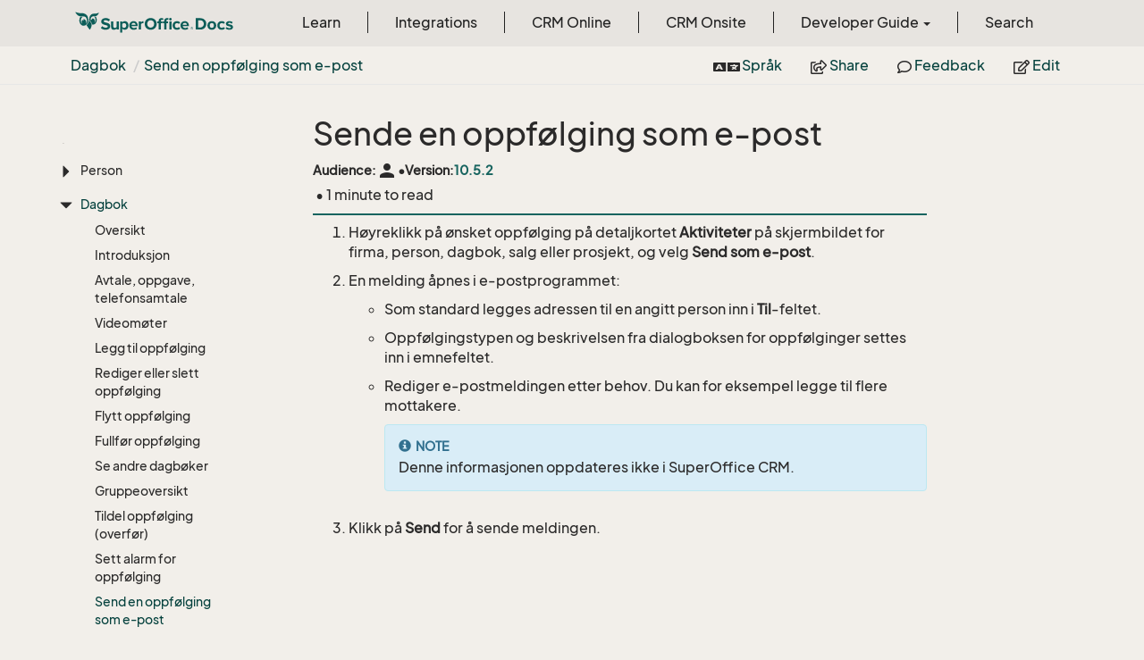

--- FILE ---
content_type: text/html
request_url: https://docs.superoffice.com/no/diary/learn/send-as-email.html
body_size: 15859
content:
<!DOCTYPE html>
<!--[if IE]><![endif]-->
<html>
    <head>
    <!-- Global site tag (gtag.js) - Google Analytics -->
    <script async="" src="https://www.googletagmanager.com/gtag/js?id=G-J5XBFCGZ00"></script>
    <script>
      window.dataLayer = window.dataLayer || [];
      function gtag(){dataLayer.push(arguments);}
      gtag('js', new Date());

      gtag('config', 'G-J5XBFCGZ00');
    </script><html lang="no">

      <meta charset="utf-8">
      <meta http-equiv="X-UA-Compatible" content="IE=edge,chrome=1">
      <title>Sende en oppf&#248;lging som e-post | SuperOffice Docs </title>
      <meta name="viewport" content="width=device-width">
      <meta name="title" content="Sende en oppf&#248;lging som e-post | SuperOffice Docs ">
      <meta name="published" content="Monday, 12 January 2026 09:27:15">
      <meta name="uid" content="help-no-follow-up-send">
      <meta http-equiv="Content-Security-Policy" content="default-src 'self'; frame-src 'self' https://*.superoffice.com https://www.youtube-nocookie.com; style-src 'self' 'unsafe-inline' https://*.fontawesome.com https://*.cloudflare.com https://*.windows.net; script-src 'self' 'unsafe-inline' https://ui.customsearch.ai https://*.superoffice.com https://*.cloudflare.com  https://www.googletagmanager.com/; font-src 'self' data: https://*.fontawesome.com ; connect-src 'self' http://localhost:5000 https://*.google-analytics.com https://ui.customsearch.ai; img-src 'self' data: https://*.windows.net; object-src 'none';">
  <meta name="description" content="Sende en oppf&#248;lging som e-post">
      <link rel="shortcut icon" href="../../../assets/images/favicon.ico">
      <link rel="stylesheet" href="https://use.fontawesome.com/releases/v5.7.2/css/all.css" integrity="sha384-fnmOCqbTlWIlj8LyTjo7mOUStjsKC4pOpQbqyi7RrhN7udi9RwhKkMHpvLbHG9Sr" crossorigin="anonymous">
      <link rel="stylesheet" href="../../../styles/card-grid.css">
      <link rel="stylesheet" href="../../../styles/docfx.vendor.css">
      <link rel="stylesheet" href="../../../styles/docfx.css">
      <link rel="stylesheet" href="../../../styles/screenshot.css">
      <link rel="stylesheet" href="../../../styles/utility.css">
      <link rel="stylesheet" href="../../../styles/main.css">
      <link rel="stylesheet" href="https://cdnjs.cloudflare.com/ajax/libs/highlight.js/11.4.0/styles/vs2015.min.css" integrity="sha512-mtXspRdOWHCYp+f4c7CkWGYPPRAhq9X+xCvJMUBVAb6pqA4U8pxhT3RWT3LP3bKbiolYL2CkL1bSKZZO4eeTew==" crossorigin="anonymous" referrerpolicy="no-referrer">
      <link rel="stylesheet" href="../../../styles/smart_wizard_all.css">
      <link rel="stylesheet" href="../../../styles/phosphor-regular.css" type="text/css">
      <link rel="stylesheet" href="../../../styles/phosphor-fill.css" type="text/css">
      <meta property="docfx:navrel" content="../../../toc.html">
      <meta property="docfx:tocrel" content="../../learn/toc.html">
  
  
  <meta property="docfx:newtab" content="true">
    </html></head>
    <body data-spy="scroll" data-target="#affix" data-offset="120">
        <header>
            <nav id="autocollapse" class="navbar ng-scope bg-white fixed-top" role="navigation">
            	<div class="container">
            		<div class="navbar-header">
            			<button type="button" class="navbar-toggle my-0 d-flex d-md-none align-items-center" data-toggle="collapse" data-target="#navbar" style="height:50px;">
            				<span class="sr-only">Toggle navigation</span>
            				<i class="glyphicon glyphicon-menu-hamburger"></i>
            			</button>

               <a class="navbar-brand" href="../../../index.html">
                 <img id="logo" class="svg" src="../../../assets/images/logo.svg" alt="">
               </a>
            		</div>

            		<!-- Keeping the search on the search page -->
		
            		<div class="collapse navbar-collapse" id="navbar">
            			<!-- form class="navbar-form navbar-right" role="search" id="search">
            				<div class="form-group">
            				<input type="text" class="form-control" id="search-query" placeholder="Search" autocomplete="off">
            				</div>
            			</form -->
            		</div>
            	</div>
            </nav>

            <div class="subnav navbar navbar-default">
              <div class="container">
                <div class="hide-when-search pull-left" id="breadcrumb">
                  <ul class="breadcrumb">
                    <li></li>
                  </ul>
                </div>
                <div class="pull-right">
                  <ul class="nav nav-pills">
                    <li role="presentation dropdown" id="language">
                      <a class="dropdown-toggle" id="languageMenu" data-toggle="dropdown" aria-haspopup="true" aria-expanded="true">
                        <i class="fa fa-language" style="padding-right:3px;"></i> Spr&#229;k
                      </a>
                      <ul class="dropdown-menu" aria-labelledby="languageMenu">
                        <li class=""><a href="/da/diary/learn/send-as-email.html">Dansk</a></li>
                        <li class=""><a href="/de/diary/learn/send-as-email.html">Deutsch</a></li>
                        <li class=""><a href="/nl/diary/learn/send-as-email.html">Dutch</a></li>
                        <li class=""><a href="/en/diary/learn/send-as-email.html">English</a></li>
                        <li class="active"><a href="/no/diary/learn/send-as-email.html">Norsk</a></li>
                        <li class=""><a href="/sv/diary/learn/send-as-email.html">Svenska</a></li>
                      </ul>
                    </li>
                    <li role="presentation dropdown" id="share">
                      <a class="dropdown-toggle" id="shareMenu" data-toggle="dropdown" aria-haspopup="true" aria-expanded="true">
                        <i class="far fa-share-square"></i> Share
                      </a>
                      <ul class="dropdown-menu" aria-labelledby="shareMenu">
                        <li><a href="https://twitter.com/intent/tweet?original_referer=https%3A%2F%2Fdocs.superoffice.com%2Fsuperoffice-docs%2Fdocs%2Fno%2Fdiary%2Flearn%2Fsend-as-email.html&amp;text=Sende%20en%20oppf%C3%B8lging%20som%20e-post%20%7C%20SuperOffice%20Docs%20%7C%20%23SuperOffice&amp;tw_p=tweetbutton&amp;url=https%3A%2F%2Fdocs.superoffice.com%2Fsuperoffice-docs%2Fdocs%2Fno%2Fdiary%2Flearn%2Fsend-as-email.html" target="_blank"><i class="fab fa-twitter"></i> Twitter</a></li>
                        <li><a href="https://www.linkedin.com/cws/share?url=https%3A%2F%2Fdocs.superoffice.com%2Fsuperoffice-docs%2Fdocs%2Fno%2Fdiary%2Flearn%2Fsend-as-email.html" target="_blank"><i class="fab fa-linkedin-in"></i> LinkedIn</a></li>
                        <li><a href="https://www.facebook.com/sharer/sharer.php?u=https%3A%2F%2Fdocs.superoffice.com%2Fsuperoffice-docs%2Fdocs%2Fno%2Fdiary%2Flearn%2Fsend-as-email.html" target="_blank"><i class="fab fa-facebook-square"></i> Facebook</a></li>
                        <li role="separator" class="divider"></li>
                        <li><a href="mailto:?subject=[Shared%20Article]%20Sende%20en%20oppf%C3%B8lging%20som%20e-post%20|%20SuperOffice%20Docs&amp;body=Sende%20en%20oppf%C3%B8lging%20som%20e-post%20|%20SuperOffice%20Docs%0A%0Ahttps%3A%2F%2Fdocs.superoffice.com%2Fsuperoffice-docs%2Fdocs%2Fno%2Fdiary%2Flearn%2Fsend-as-email.html%0A%0A"><i class="fas fa-envelope"></i> Email</a></li>
                      </ul>
                    </li>
                    <li role="presentation">
                      <a href="https://github.com/SuperOfficeDocs/feedback/issues/new?title=Feedback for Sende en oppf&#248;lging som e-post&amp;body=%0A%0A%5BEnter%20feedback%20here%5D%0A%0A%0A---%0A%23%23%23%23%20Document%20Details%0A%0A%E2%9A%A0%20*Do%20not%20edit%20this%20section.%20It%20is%20required%20for%20docs.superOffice.com%20%E2%9E%9F%20Docs%20Team%20processing.*%0A%0A*%20Content%20Source%3A%20%5Bhelp-no-follow-up-send%5D(https%3A%2F%2Fgithub.com%2FSuperOfficeDocs%2Fsuperoffice-docs%2Fblob%2Fmain%2Fdocs%2Fno%2Fdiary%2Flearn%2Fsend-as-email.md%2F%23L1)" target="_blank"><i class="far fa-comment"></i> Feedback</a>
                    </li>
                    <li role="presentation">
                      <a href="https://github.com/SuperOfficeDocs/superoffice-docs/blob/main/docs/no/diary/learn/send-as-email.md/#L1" target="_blank"><i class="far fa-edit"></i> Edit</a>
                    </li>
                  </ul>
                </div>
              </div>
            </div>        </header>
        <div class="container-fluid" style="margin-top:40px;">
            <!-- clickable image modal -->
            <div id="soModal" class="modal">
                <img class="modal-content" id="img01">
            </div>
            <div role="main" class="hide-when-search">
                <div class="row">
                    <div class="col-12 col-sm-4 col-md-3 col-lg-3 bg-light sidenav_toc">
                        <div class="col-12 col-sm-12 col-md-12 col-lg-8 col-lg-offset-2">
                            <div class="d-flex mt-lg-5 mt-sm-4 mt-0"></div>
                            <div class="mt-lg-5 mt-sm-5 mt-0 toc-margin">

                                <div class="sidenav hide-when-search">
                                  <a class="btn btn-primary toc-toggle collapse mx-0" data-toggle="collapse" href="#sidetoggle" aria-expanded="false" aria-controls="sidetoggle">Show / Hide Table of Contents</a>
                                  <div class="sidetoggle collapse" id="sidetoggle">
                                    <div id="sidetoc"></div>
                                  </div>
                                </div>
                            </div>
                        </div>
                    </div>
                    <div class="col-12 col-sm-8 col-md-7 col-lg-7 px-lg-5 px-2 subcat-content-main">
                        <div class="article">
                                <article class="content wrap" id="_content" data-uid="help-no-follow-up-send">
<h1 id="sende-en-oppfølging-som-e-post">Sende en oppfølging som e-post</h1>

<div class="page-version">
    <div>Audience: </div><div class="title-items"><span data-toggle="tooltip" title="" class="material-icons">person</span></div>
    
      <div>&bull;</div><div class="title-items">Version: <span class="docs-version">10.5.2</span>
      
      </div>
    
</div>

<div class="tooltip top" role="tooltip">
  <div class="tooltip-arrow"></div>
  <div class="tooltip-inner">
    Some tooltip text!
  </div>
</div>
<div class="page-stats row visible-xs">
    <div class="pull-left"> &bull; 1 minute  to read</div>
</div>
<div class="page-stats row visible-sm visible-md visible-lg visible-xl">
    <span class="pull-left">&nbsp;&bull; 1 minute  to read</span>
</div>


<ol>
<li><p>Høyreklikk på ønsket oppfølging på detaljkortet <strong>Aktiviteter</strong> på skjermbildet for firma, person, dagbok, salg eller prosjekt, og velg <strong>Send som e-post</strong>.</p>
</li>
<li><p>En melding åpnes i e-postprogrammet:</p>
<ul>
<li><p>Som standard legges adressen til en angitt person inn i <strong>Til</strong>-feltet.</p>
</li>
<li><p>Oppfølgingstypen og beskrivelsen fra dialogboksen for oppfølginger settes inn i emnefeltet.</p>
</li>
<li><p>Rediger e-postmeldingen etter behov. Du kan for eksempel legge til flere mottakere.</p>
<div class="NOTE">
<h5>Note</h5>
<p>Denne informasjonen oppdateres ikke i SuperOffice CRM.</p>
</div>
</li>
</ul>
</li>
<li><p>Klikk på <strong>Send</strong> for å sende meldingen.</p>
</li>
</ol>

</article>
                            </div>
                        </div>
                    <div class="col-12 col-sm-12 col-md-2 col-lg-2">
                        <div>

                            <div class="hidden-sm col-md-2" role="complementary">
                              <div class="sideaffix">
                                <div class="contribution">
                                  <ul class="nav">
                                  </ul>
                                </div>
                                 <nav class="bs-docs-sidebar hidden-print hidden-xs hidden-sm affix" id="affix">
                                  <!-- <p><a class="back-to-top" href="#top">Back to top</a><p> -->
                                  <h5></h5>
                                  <div></div>
      
                                </nav>
                              </div>
                            </div>
                        <div>
                    </div>
                </div>
            </div>
        </div>

        <footer class="bg-primary">
          <div class="grad-bottom"></div>
          <div class="footer bg-primary">
            <div class="container d-flex flex-row flex-wrap flex-shrink-0 justify-content-between">
                <div class="d-flex flex-row flex-grow-1"><span class="text-inverse">© SuperOffice. All rights reserved.</span></div>
              <div class="d-flex flex-row flex-grow-1 justify-content-lg-end justify-content-md-end justify-content-start flex-wrap">
                <a class="mr-2 ml-2 text-white" target="_blank" href="https://www.superoffice.com/">SuperOffice</a><span>&nbsp;|&nbsp;</span>
                <a class="mr-2 ml-2 text-white" target="_blank" href="https://community.superoffice.com">Community</a><span>&nbsp;|&nbsp;</span>
                <a class="mr-2 ml-2 text-white" target="_blank" href="/release-notes">Release Notes</a><span>&nbsp;|&nbsp;</span>
                <a class="mr-2 ml-2 text-white" target="_blank" href="https://www.superoffice.com/company/privacy/">Privacy</a><span>&nbsp;|&nbsp;</span>
                <a class="mr-2 ml-2 text-white" target="_blank" href="https://github.com/SuperOfficeDocs/feedback/issues/new?title=Feedback%20for%20SuperOffice%20Docs&body=%0A%0A%5BEnter%20feedback%20here%5D%0A%0A%0A---%0A%23%23%23%23%20Document%20Details%0A%0A%E2%9A%A0%20*Do%20not%20edit%20this%20section.%20It%20is%20required%20for%20docs.superOffice.com%20%E2%9E%9F%20Docs%20Team%20processing.*%0A%0A*%20Content%20Source%3A%20%5BSuperOffice%20Docs%5D(https%3A%2F%2Fdocs.superoffice.com)">Site feedback</a><span>&nbsp;|&nbsp;</span>
                <a class="mr-2 ml-2 text-white" href="/search.html">Search Docs</a><span>&nbsp;|&nbsp;</span>
                <a class="mr-2 ml-2 text-white" href="/about/">About Docs</a><span>&nbsp;|&nbsp;</span>
                <a class="mr-2 ml-2 text-white" href="/contribute/">Contribute</a><span>&nbsp;|&nbsp;</span>
                <a href="#top" class="text-white">Back to top</a>
              </div>
          </div>
        </div></footer>

        <script type="text/javascript" src="../../../styles/docfx.vendor.js"></script>
        <script type="text/javascript" src="https://cdnjs.cloudflare.com/ajax/libs/highlight.js/11.4.0/highlight.min.js"></script>
        <script type="text/javascript" src="../../../styles/lang-crmscript.js"></script>
        <script type="text/javascript" src="../../../styles/http.min.js"></script>
        <script type="text/javascript" src="../../../styles/docfx.js"></script>
        <script type="text/javascript" src="../../../styles/main.js"></script>
        <script type="text/javascript" src="https://cdnjs.cloudflare.com/ajax/libs/mermaid/10.9.1/mermaid.min.js"></script>
        <script>
        mermaid.initialize({
        startOnLoad: false
        });
        mermaid.init(undefined, ".lang-mermaid");
        </script>

        <script>hljs.highlightAll();</script>
    </div></div></body>
</html>

--- FILE ---
content_type: text/html
request_url: https://docs.superoffice.com/no/learn/toc.html
body_size: 145072
content:

<div id="sidetoggle">
  <div>
    <div class="sidefilter">
      <form class="toc-filter">
        <span class="glyphicon glyphicon-filter filter-icon"></span>
        <span class="glyphicon glyphicon-remove clear-icon" id="toc_filter_clear"></span>
        <input type="text" id="toc_filter_input" placeholder="Enter here to filter..." onkeypress="if(event.keyCode==13) {return false;}">
      </form>
    </div>
    <div class="sidetoc">
      <div class="toc" id="toc">

          <ul class="nav level1">
                <li>
                    <a href="index.html" name="" title="Oversikt">Oversikt</a>
                </li>
                <li>
                    <a href="intro.html" name="" title="Introduksjon">Introduksjon</a>
                </li>
                <li>
                    <span class="expand-stub"></span>
                    <a href="getting-started/index.html" name="" title="Komme i gang">Komme i gang</a>

                    <ul class="nav level2">
                          <li>
                              <a href="getting-started/index.html" name="" title="Oversikt">Oversikt</a>
                          </li>
                          <li>
                              <span class="expand-stub"></span>
                              <a href="getting-started/main-screen/index.html" name="" title="Elementene i utseende">Elementene i utseende</a>

                              <ul class="nav level3">
                                    <li>
                                        <a href="getting-started/main-screen/index.html" name="" title="Oversikt">Oversikt</a>
                                    </li>
                                    <li>
                                        <a href="getting-started/main-screen/navigator.html" name="" title="Navigator">Navigator</a>
                                    </li>
                                    <li>
                                        <a href="getting-started/main-screen/buttons-in-menu-bar.html" name="" title="Knapper p&#229; toppraden">Knapper p&#229; toppraden</a>
                                    </li>
                                    <li>
                                        <a href="getting-started/main-screen/side-panel.html" name="" title="Sidepaneler">Sidepaneler</a>
                                    </li>
                                    <li>
                                        <a href="getting-started/main-screen/in-app-help.html" name="" title="Bruke hjelp i appen">Bruke hjelp i appen</a>
                                    </li>
                              </ul>
                          </li>
                          <li>
                              <a href="getting-started/login.html" name="" title="P&#229;logging">P&#229;logging</a>
                          </li>
                          <li>
                              <a href="getting-started/preferences.html" name="" title="Preferanser">Preferanser</a>
                          </li>
                          <li>
                              <span class="expand-stub"></span>
                              <a href="getting-started/connect-email-doc/index.html" name="" title="Koble sammen e-post og dokumenter">Koble sammen e-post og dokumenter</a>

                              <ul class="nav level3">
                                    <li>
                                        <a href="getting-started/connect-email-doc/index.html" name="" title="Oversikt">Oversikt</a>
                                    </li>
                                    <li>
                                        <a href="getting-started/connect-email-doc/default-win.html" name="" title="SuperOffice standard (Windows)">SuperOffice standard (Windows)</a>
                                    </li>
                                    <li>
                                        <a href="getting-started/connect-email-doc/default-mac.html" name="" title="SuperOffice standard (macOS)">SuperOffice standard (macOS)</a>
                                    </li>
                                    <li>
                                        <a href="getting-started/connect-email-doc/microsoft-365.html" name="" title="Microsoft 365">Microsoft 365</a>
                                    </li>
                                    <li>
                                        <a href="getting-started/connect-email-doc/google-workspace.html" name="" title="Google workspace">Google workspace</a>
                                    </li>
                                    <li>
                                        <a href="../../integrations/webtools/index.html" name="" title="WebTools">WebTools</a>
                                    </li>
                              </ul>
                          </li>
                          <li>
                              <a href="getting-started/edit-email-signature.html" name="" title="Redigere e-postsignatur">Redigere e-postsignatur</a>
                          </li>
                          <li>
                              <a href="getting-started/change-language.html" name="" title="Endre aktivt spr&#229;k">Endre aktivt spr&#229;k</a>
                          </li>
                    </ul>
                </li>
                <li>
                    <span class="expand-stub"></span>
                    <a href="basics/index.html" name="" title="L&#230;r det grunnleggende">L&#230;r det grunnleggende</a>

                    <ul class="nav level2">
                          <li>
                              <a href="basics/index.html" name="" title="Oversikt">Oversikt</a>
                          </li>
                          <li>
                              <a href="basics/notifications.html" name="" title="Varsler">Varsler</a>
                          </li>
                          <li>
                              <a href="basics/fav.html" name="" title="Favoritter">Favoritter</a>
                          </li>
                          <li>
                              <a href="basics/history.html" name="" title="Historikkliste">Historikkliste</a>
                          </li>
                          <li>
                              <a href="basics/links.html" name="" title="Koblinger">Koblinger</a>
                          </li>
                          <li>
                              <a href="basics/notes.html" name="" title="Ta notater">Ta notater</a>
                          </li>
                          <li>
                              <a href="basics/print.html" name="" title="Utskrift av poster">Utskrift av poster</a>
                          </li>
                          <li>
                              <a href="basics/duplicates.html" name="" title="H&#229;ndtere duplikater">H&#229;ndtere duplikater</a>
                          </li>
                          <li>
                              <a href="basics/deleting-elements.html" name="" title="Slett og gjenopprett">Slett og gjenopprett</a>
                          </li>
                          <li>
                              <a href="basics/bulk-update.html" name="" title="Masseredigering">Masseredigering</a>
                          </li>
                          <li>
                              <span class="expand-stub"></span>
                              <a href="section-tabs/index.html" name="" title="Arbeide med detaljkort">Arbeide med detaljkort</a>

                              <ul class="nav level3">
                                    <li>
                                        <a href="section-tabs/index.html" name="" title="Oversikt">Oversikt</a>
                                    </li>
                                    <li>
                                        <a href="section-tabs/activities-tab.html" name="" title="Aktivitetsfanen">Aktivitetsfanen</a>
                                    </li>
                                    <li>
                                        <a href="section-tabs/contacts-tab.html" name="" title="Personfanen">Personfanen</a>
                                    </li>
                                    <li>
                                        <a href="section-tabs/relations-tab.html" name="" title="Relasjonsfanen">Relasjonsfanen</a>
                                    </li>
                                    <li>
                                        <a href="section-tabs/sales-tab.html" name="" title="Salgsfanen">Salgsfanen</a>
                                    </li>
                                    <li>
                                        <a href="section-tabs/projects-tab.html" name="" title="Prosjektfanen">Prosjektfanen</a>
                                    </li>
                                    <li>
                                        <a href="section-tabs/requests-tab.html" name="" title="Saksfanen">Saksfanen</a>
                                    </li>
                                    <li>
                                        <a href="section-tabs/configure-columns.html" name="" title="Tilpasse kolonnevisningen">Tilpasse kolonnevisningen</a>
                                    </li>
                                    <li>
                                        <a href="section-tabs/filter.html" name="" title="Bruke filtre">Bruke filtre</a>
                                    </li>
                                    <li>
                                        <a href="section-tabs/group.html" name="" title="Gruppelister">Gruppelister</a>
                                    </li>
                                    <li>
                                        <a href="section-tabs/export-archives.html" name="" title="Eksportere">Eksportere</a>
                                    </li>
                                    <li>
                                        <a href="section-tabs/send-email.html" name="" title="Svare p&#229; eller videresende e-post fra Aktiviteter">Svare p&#229; eller videresende e-post fra Aktiviteter</a>
                                    </li>
                              </ul>
                          </li>
                          <li>
                              <a href="basics/activity.html" name="" title="Aktiviteter">Aktiviteter</a>
                          </li>
                          <li>
                              <a href="basics/relations.html" name="" title="Firma- og personrelasjoner">Firma- og personrelasjoner</a>
                          </li>
                          <li>
                              <a href="basics/external-applications-and-url-addresses.html" name="" title="Eksterne applikasjoner og URL-adresser">Eksterne applikasjoner og URL-adresser</a>
                          </li>
                          <li>
                              <a href="basics/creating-shortcuts-to-entries-in-crm.html" name="" title="Opprett/kopier snarvei">Opprett/kopier snarvei</a>
                          </li>
                    </ul>
                </li>
                <li>
                    <span class="expand-stub"></span>
                    <a href="../search-options/learn/index.html" name="" title="S&#248;kealternativer">S&#248;kealternativer</a>

                    <ul class="nav level2">
                          <li>
                              <a href="../search-options/learn/index.html" name="" title="Oversikt">Oversikt</a>
                          </li>
                          <li>
                              <a href="../search-options/learn/find-screen.html" name="" title="S&#248;ke-skjerm">S&#248;ke-skjerm</a>
                          </li>
                          <li>
                              <a href="../search-options/learn/search-criteria.html" name="" title="S&#248;kekriterier">S&#248;kekriterier</a>
                          </li>
                          <li>
                              <a href="../search-options/learn/freetext-search.html" name="" title="Friteksts&#248;k">Friteksts&#248;k</a>
                          </li>
                          <li>
                              <a href="../search-options/learn/in-navigator.html" name="" title="S&#248;ke fra navigator">S&#248;ke fra navigator</a>
                          </li>
                          <li>
                              <a href="../search-options/learn/in-dialogs.html" name="" title="S&#248;ke i dialogbokser">S&#248;ke i dialogbokser</a>
                          </li>
                          <li>
                              <span class="expand-stub"></span>
                              <a href="../search-options/admin/configure-free-text-search.html" name="" title="For administratorer">For administratorer</a>

                              <ul class="nav level3">
                                    <li>
                                        <a href="../search-options/admin/configure-free-text-search.html" name="" title="Konfigurer friteksts&#248;k">Konfigurer friteksts&#248;k</a>
                                    </li>
                                    <li>
                                        <a href="../search-options/admin/stopwords.html" name="" title="Stoppord">Stoppord</a>
                                    </li>
                                    <li>
                                        <a href="../search-options/admin/regenerate-index.html" name="" title="Bygge fritekstindeks p&#229; nytt">Bygge fritekstindeks p&#229; nytt</a>
                                    </li>
                              </ul>
                          </li>
                    </ul>
                </li>
                <li>
                    <span class="expand-stub"></span>
                    <a href="../dashboard/learn/index.html" name="" title="Dashbord">Dashbord</a>

                    <ul class="nav level2">
                          <li>
                              <a href="../dashboard/learn/index.html" name="" title="Introduksjon">Introduksjon</a>
                          </li>
                          <li>
                              <a href="../dashboard/learn/create.html" name="" title="Opprette/dupliser dashbord">Opprette/dupliser dashbord</a>
                          </li>
                          <li>
                              <a href="../dashboard/learn/update.html" name="" title="Rediger/slett dashbord">Rediger/slett dashbord</a>
                          </li>
                          <li>
                              <a href="../dashboard/learn/working-with-tiles.html" name="" title="Arbeide med figurer">Arbeide med figurer</a>
                          </li>
                          <li>
                              <a href="../dashboard/learn/show-leads.html" name="" title="Figurer med emner og UTM-data">Figurer med emner og UTM-data</a>
                          </li>
                          <li>
                              <a href="../dashboard/learn/show-sales-targets.html" name="" title="Bruke salgsm&#229;l i figurer">Bruke salgsm&#229;l i figurer</a>
                          </li>
                          <li>
                              <a href="../dashboard/learn/show-marketing.html" name="" title="Bruke utsendelse og skjemaer i figurer">Bruke utsendelse og skjemaer i figurer</a>
                          </li>
                          <li>
                              <a href="../dashboard/learn/show-requests.html" name="" title="Bruke saker i figurer">Bruke saker i figurer</a>
                          </li>
                    </ul>
                </li>
                <li>
                    <span class="expand-stub"></span>
                    <a href="../company/learn/index.html" name="" title="Firma">Firma</a>

                    <ul class="nav level2">
                          <li>
                              <a href="../company/index.html" name="" title="Oversikt">Oversikt</a>
                          </li>
                          <li>
                              <a href="../company/learn/index.html" name="" title="Introduksjon">Introduksjon</a>
                          </li>
                          <li>
                              <a href="../company/learn/create.html" name="" title="Opprett nytt firma">Opprett nytt firma</a>
                          </li>
                          <li>
                              <a href="../company/learn/edit.html" name="" title="Rediger firmainformasjon">Rediger firmainformasjon</a>
                          </li>
                          <li>
                              <a href="../company/learn/copy.html" name="" title="Kopiere et firma">Kopiere et firma</a>
                          </li>
                          <li>
                              <a href="../company/learn/merge-companies.html" name="" title="Sl&#229; sammen firmaer">Sl&#229; sammen firmaer</a>
                          </li>
                          <li>
                              <a href="../company/learn/delete.html" name="" title="Slette et firma">Slette et firma</a>
                          </li>
                          <li>
                              <a href="../company/learn/address-formats.html" name="" title="Adresseformater for land">Adresseformater for land</a>
                          </li>
                    </ul>
                </li>
                <li>
                    <span class="expand-stub"></span>
                    <a href="../contact/learn/index.html" name="" title="Person">Person</a>

                    <ul class="nav level2">
                          <li>
                              <a href="../contact/index.html" name="" title="Oversikt">Oversikt</a>
                          </li>
                          <li>
                              <a href="../contact/learn/index.html" name="" title="Introduksjon">Introduksjon</a>
                          </li>
                          <li>
                              <a href="../contact/learn/create.html" name="" title="Opprett ny person">Opprett ny person</a>
                          </li>
                          <li>
                              <a href="../contact/learn/edit.html" name="" title="Rediger personopplysninger">Rediger personopplysninger</a>
                          </li>
                          <li>
                              <a href="../contact/learn/move.html" name="" title="Flytt en person">Flytt en person</a>
                          </li>
                          <li>
                              <a href="../contact/learn/merge-contacts.html" name="" title="Sl&#229; sammen personer">Sl&#229; sammen personer</a>
                          </li>
                          <li>
                              <a href="../contact/learn/delete.html" name="" title="Slett en person">Slett en person</a>
                          </li>
                          <li>
                              <a href="../contact/learn/send-email.html" name="" title="Send e-post til en person">Send e-post til en person</a>
                          </li>
                          <li>
                              <a href="../contact/learn/dial.html" name="" title="Ring en person">Ring en person</a>
                          </li>
                    </ul>
                </li>
                <li>
                    <span class="expand-stub"></span>
                    <a href="../diary/learn/index.html" name="" title="Dagbok">Dagbok</a>

                    <ul class="nav level2">
                          <li>
                              <a href="../diary/index.html" name="" title="Oversikt">Oversikt</a>
                          </li>
                          <li>
                              <a href="../diary/learn/index.html" name="" title="Introduksjon">Introduksjon</a>
                          </li>
                          <li>
                              <a href="../diary/learn/follow-ups.html" name="" title="Avtale, oppgave, telefonsamtale">Avtale, oppgave, telefonsamtale</a>
                          </li>
                          <li>
                              <a href="../diary/learn/video-meetings.html" name="" title="Videom&#248;ter">Videom&#248;ter</a>
                          </li>
                          <li>
                              <a href="../diary/learn/create-follow-up.html" name="" title="Legg til oppf&#248;lging">Legg til oppf&#248;lging</a>
                          </li>
                          <li>
                              <a href="../diary/learn/edit-follow-up.html" name="" title="Rediger eller slett oppf&#248;lging">Rediger eller slett oppf&#248;lging</a>
                          </li>
                          <li>
                              <a href="../diary/learn/move-follow-up.html" name="" title="Flytt oppf&#248;lging">Flytt oppf&#248;lging</a>
                          </li>
                          <li>
                              <a href="../diary/learn/change-completed-status.html" name="" title="Fullf&#248;r oppf&#248;lging">Fullf&#248;r oppf&#248;lging</a>
                          </li>
                          <li>
                              <a href="../diary/learn/other-diaries.html" name="" title="Se andre dagb&#248;ker">Se andre dagb&#248;ker</a>
                          </li>
                          <li>
                              <a href="../diary/learn/group-view.html" name="" title="Gruppeoversikt">Gruppeoversikt</a>
                          </li>
                          <li>
                              <a href="../diary/learn/follow-up-assign.html" name="" title="Tildel oppf&#248;lging (overf&#248;r)">Tildel oppf&#248;lging (overf&#248;r)</a>
                          </li>
                          <li>
                              <a href="../diary/learn/set-alarm.html" name="" title="Sett alarm for oppf&#248;lging">Sett alarm for oppf&#248;lging</a>
                          </li>
                          <li>
                              <a href="../diary/learn/send-as-email.html" name="" title="Send en oppf&#248;lging som e-post">Send en oppf&#248;lging som e-post</a>
                          </li>
                          <li>
                              <span class="expand-stub"></span>
                              <a href="../diary/learn/recurrence/index.html" name="" title="Gjentakelse">Gjentakelse</a>

                              <ul class="nav level3">
                                    <li>
                                        <a href="../diary/learn/recurrence/index.html" name="" title="Oversikt">Oversikt</a>
                                    </li>
                                    <li>
                                        <a href="../diary/learn/recurrence/create.html" name="" title="Opprette regelmessig oppf&#248;lging">Opprette regelmessig oppf&#248;lging</a>
                                    </li>
                                    <li>
                                        <a href="../diary/learn/recurrence/stop.html" name="" title="Stoppe regelmessig oppf&#248;lging">Stoppe regelmessig oppf&#248;lging</a>
                                    </li>
                              </ul>
                          </li>
                          <li>
                              <span class="expand-stub"></span>
                              <a href="../diary/learn/invitation/index.html" name="" title="Invitasjoner">Invitasjoner</a>

                              <ul class="nav level3">
                                    <li>
                                        <a href="../diary/learn/invitation/index.html" name="" title="Oversikt">Oversikt</a>
                                    </li>
                                    <li>
                                        <a href="../diary/learn/invitation/add-attendee.html" name="" title="Legge til deltakere i oppf&#248;lging">Legge til deltakere i oppf&#248;lging</a>
                                    </li>
                                    <li>
                                        <a href="../diary/learn/invitation/accept-decline.html" name="" title="Godta eller avsl&#229; invitasjon">Godta eller avsl&#229; invitasjon</a>
                                    </li>
                              </ul>
                          </li>
                          <li>
                              <span class="expand-stub"></span>
                              <a href="../diary/admin/add-follow-up-type.html" name="" title="For administratorer">For administratorer</a>

                              <ul class="nav level3">
                                    <li>
                                        <a href="../diary/admin/add-follow-up-type.html" name="" title="Legge til oppf&#248;lgingstype">Legge til oppf&#248;lgingstype</a>
                                    </li>
                                    <li>
                                        <a href="../diary/admin/add-resource.html" name="" title="Legge til ressurs">Legge til ressurs</a>
                                    </li>
                              </ul>
                          </li>
                    </ul>
                </li>
                <li>
                    <span class="expand-stub"></span>
                    <a href="../document/learn/index.html" name="" title="Dokument">Dokument</a>

                    <ul class="nav level2">
                          <li>
                              <a href="../document/index.html" name="" title="Oversikt">Oversikt</a>
                          </li>
                          <li>
                              <a href="../document/learn/index.html" name="" title="Introduksjon">Introduksjon</a>
                          </li>
                          <li>
                              <a href="../document/library/learn/index.html" name="" title="Dokumentbibliotek">Dokumentbibliotek</a>
                          </li>
                          <li>
                              <span class="expand-stub"></span>
                              <a href="../document/learn/create.html" name="" title="Arbeide med dokument">Arbeide med dokument</a>

                              <ul class="nav level3">
                                    <li>
                                        <a href="../document/learn/create.html" name="" title="Opprett nytt dokument">Opprett nytt dokument</a>
                                    </li>
                                    <li>
                                        <a href="../document/learn/lock.html" name="" title="Sjekke inn/ut dokument">Sjekke inn/ut dokument</a>
                                    </li>
                                    <li>
                                        <a href="../document/learn/edit.html" name="" title="Redigere eller slette dokument">Redigere eller slette dokument</a>
                                    </li>
                                    <li>
                                        <a href="../document/learn/send-as-email.html" name="" title="Sende dokument som e-post">Sende dokument som e-post</a>
                                    </li>
                              </ul>
                          </li>
                          <li>
                              <span class="expand-stub"></span>
                              <a href="../document/templates/learn/index.html" name="" title="Dokumentmaler">Dokumentmaler</a>

                              <ul class="nav level3">
                                    <li>
                                        <a href="../document/templates/learn/index.html" name="" title="Oversikt">Oversikt</a>
                                    </li>
                                    <li>
                                        <a href="../document/templates/learn/document-types.html" name="" title="Dokumenttyper">Dokumenttyper</a>
                                    </li>
                                    <li>
                                        <span class="expand-stub"></span>
                                        <a href="../document/templates/learn/template-variables.html" name="" title="Malvariabler">Malvariabler</a>

                                        <ul class="nav level4">
                                              <li>
                                                  <span class="expand-stub"></span>
                                                  <a href="../document/templates/variables/index.html" name="" title="Referanse">Referanse</a>

                                                  <ul class="nav level5">
                                                        <li>
                                                            <a href="../document/templates/variables/from-company-card.html" name="" title="Firma">Firma</a>
                                                        </li>
                                                        <li>
                                                            <a href="../document/templates/variables/from-senders-company-card.html" name="" title="Firma (avsender)">Firma (avsender)</a>
                                                        </li>
                                                        <li>
                                                            <a href="../document/templates/variables/for-selected-contact.html" name="" title="Person (valgt)">Person (valgt)</a>
                                                        </li>
                                                        <li>
                                                            <a href="../document/templates/variables/for-sender-contact-dialog.html" name="" title="Person (avsender)">Person (avsender)</a>
                                                        </li>
                                                        <li>
                                                            <a href="../document/templates/variables/from-doc-dialog-or-system.html" name="" title="Dokument og system">Dokument og system</a>
                                                        </li>
                                                        <li>
                                                            <a href="../document/templates/variables/for-appointments.html" name="" title="Oppf&#248;lging">Oppf&#248;lging</a>
                                                        </li>
                                                        <li>
                                                            <a href="../document/templates/variables/for-ical.html" name="" title="ical">ical</a>
                                                        </li>
                                                        <li>
                                                            <a href="../document/templates/variables/for-int-address.html" name="" title="Internasjonal adresse">Internasjonal adresse</a>
                                                        </li>
                                                        <li>
                                                            <a href="../document/templates/variables/for-mail-gateway.html" name="" title="Mail Gateway">Mail Gateway</a>
                                                        </li>
                                                        <li>
                                                            <a href="../document/templates/variables/for-pocket.html" name="" title="Pocket CRM">Pocket CRM</a>
                                                        </li>
                                                        <li>
                                                            <a href="../document/templates/variables/from-project-card.html" name="" title="Prosjekt">Prosjekt</a>
                                                        </li>
                                                        <li>
                                                            <a href="../document/templates/variables/for-quote-alternative.html" name="" title="Tilbudsalternativ">Tilbudsalternativ</a>
                                                        </li>
                                                        <li>
                                                            <a href="../document/templates/variables/for-quote-info.html" name="" title="Tilbudsinfo">Tilbudsinfo</a>
                                                        </li>
                                                        <li>
                                                            <a href="../document/templates/variables/for-quote-line.html" name="" title="Tilbudslinje">Tilbudslinje</a>
                                                        </li>
                                                        <li>
                                                            <a href="../document/templates/variables/for-quote-line-with-subscription.html" name="" title="Tilbudslinje med abonnement">Tilbudslinje med abonnement</a>
                                                        </li>
                                                        <li>
                                                            <a href="../document/templates/variables/for-request.html" name="" title="Sak">Sak</a>
                                                        </li>
                                                        <li>
                                                            <a href="../document/templates/variables/for-sales.html" name="" title="Salg">Salg</a>
                                                        </li>
                                                        <li>
                                                            <a href="../document/templates/variables/for-selections.html" name="" title="Utvalg">Utvalg</a>
                                                        </li>
                                                        <li>
                                                            <a href="../document/templates/variables/for-service.html" name="" title="Service">Service</a>
                                                        </li>
                                                        <li>
                                                            <a href="../document/templates/variables/for-web-app.html" name="" title="Web app">Web app</a>
                                                        </li>
                                                        <li>
                                                            <a href="../document/templates/variables/misc.html" name="" title="Diverse">Diverse</a>
                                                        </li>
                                                  </ul>
                                              </li>
                                              <li>
                                                  <a href="../document/templates/learn/troubleshooting.html" name="" title="Feils&#248;king">Feils&#248;king</a>
                                              </li>
                                        </ul>
                                    </li>
                                    <li>
                                        <span class="expand-stub"></span>
                                        <a href="../document/templates/learn/quote-templates.html" name="" title="Flettefelt (tilbudsmaler)">Flettefelt (tilbudsmaler)</a>

                                        <ul class="nav level4">
                                              <li>
                                                  <span class="expand-stub"></span>
                                                  <a href="../document/templates/merge-fields/index.html" name="" title="Referanse">Referanse</a>

                                                  <ul class="nav level5">
                                                        <li>
                                                            <a href="../document/templates/merge-fields/index.html" name="" title="Oversikt">Oversikt</a>
                                                        </li>
                                                        <li>
                                                            <a href="../document/templates/merge-fields/quote.html" name="" title="Tilbud">Tilbud</a>
                                                        </li>
                                                        <li>
                                                            <a href="../document/templates/merge-fields/alternative.html" name="" title="Alternativ">Alternativ</a>
                                                        </li>
                                                        <li>
                                                            <a href="../document/templates/merge-fields/group.html" name="" title="Gruppe">Gruppe</a>
                                                        </li>
                                                        <li>
                                                            <a href="../document/templates/merge-fields/line.html" name="" title="Linje">Linje</a>
                                                        </li>
                                                  </ul>
                                              </li>
                                              <li>
                                                  <a href="../document/templates/admin/tutorial.html" name="" title="Tutorial">Tutorial</a>
                                              </li>
                                        </ul>
                                    </li>
                                    <li>
                                        <a href="../document/templates/learn/create.html" name="" title="Opprette dokumentmal">Opprette dokumentmal</a>
                                    </li>
                                    <li>
                                        <a href="../document/templates/admin/link-template.html" name="" title="Legg til mal">Legg til mal</a>
                                    </li>
                                    <li>
                                        <a href="../document/templates/admin/update-template.html" name="" title="Redigere mal">Redigere mal</a>
                                    </li>
                                    <li>
                                        <a href="../document/templates/admin/using-document-templates-for-multiple-languages.html" name="" title="Dokumentmaler p&#229; flere spr&#229;k">Dokumentmaler p&#229; flere spr&#229;k</a>
                                    </li>
                                    <li>
                                        <a href="../document/templates/admin/document-template-defaults.html" name="" title="Standardverdier for nye dokumentmaler">Standardverdier for nye dokumentmaler</a>
                                    </li>
                              </ul>
                          </li>
                    </ul>
                </li>
                <li>
                    <span class="expand-stub"></span>
                    <a href="../email/learn/index.html" name="" title="E-post">E-post</a>

                    <ul class="nav level2">
                          <li>
                              <a href="../email/index.html" name="" title="Oversikt">Oversikt</a>
                          </li>
                          <li>
                              <a href="../email/learn/index.html" name="" title="Introduksjon">Introduksjon</a>
                          </li>
                          <li>
                              <a href="../email/learn/change-default-mail-client.html" name="" title="Endre standard e-postklient i SuperOffice">Endre standard e-postklient i SuperOffice</a>
                          </li>
                          <li>
                              <span class="expand-stub"></span>
                              <a href="../email/inbox/learn/index.html" name="" title="Innboks">Innboks</a>

                              <ul class="nav level3">
                                    <li>
                                        <a href="../email/inbox/learn/index.html" name="" title="Oversikt">Oversikt</a>
                                    </li>
                                    <li>
                                        <a href="../email/inbox/learn/setup.html" name="" title="Konfigurere innboks">Konfigurere innboks</a>
                                    </li>
                                    <li>
                                        <a href="../email/inbox/learn/preview.html" name="" title="Vise e-postmelding">Vise e-postmelding</a>
                                    </li>
                                    <li>
                                        <a href="../email/inbox/learn/compose.html" name="" title="Skrive e-post">Skrive e-post</a>
                                    </li>
                                    <li>
                                        <a href="../email/inbox/learn/manage-senders.html" name="" title="Administrere avsendere">Administrere avsendere</a>
                                    </li>
                                    <li>
                                        <a href="../email/inbox/learn/invitations.html" name="" title="Godta invitasjon">Godta invitasjon</a>
                                    </li>
                                    <li>
                                        <a href="../email/inbox/learn/archive.html" name="" title="Arkivere e-post og vedlegg">Arkivere e-post og vedlegg</a>
                                    </li>
                                    <li>
                                        <a href="../email/inbox/learn/create-task.html" name="" title="Opprette oppgave">Opprette oppgave</a>
                                    </li>
                                    <li>
                                        <a href="../email/inbox/learn/create-request.html" name="" title="Opprette sak">Opprette sak</a>
                                    </li>
                              </ul>
                          </li>
                          <li>
                              <span class="expand-stub"></span>
                              <a href="../email/admin/add-email-template.html" name="" title="For administratorer">For administratorer</a>

                              <ul class="nav level3">
                                    <li>
                                        <a href="../email/admin/add-email-template.html" name="" title="Legge til e-postmal">Legge til e-postmal</a>
                                    </li>
                                    <li>
                                        <span class="expand-stub"></span>
                                        <a href="../email/admin/mailbox/index.html" name="" title="Postkasseadministrasjon">Postkasseadministrasjon</a>

                                        <ul class="nav level4">
                                              <li>
                                                  <a href="../email/admin/mailbox/index.html" name="" title="Introduksjon">Introduksjon</a>
                                              </li>
                                              <li>
                                                  <a href="../email/admin/mailbox/create-mailbox.html" name="" title="Opprette postkasse">Opprette postkasse</a>
                                              </li>
                                              <li>
                                                  <a href="../email/admin/mailbox/create-sms-mailbox.html" name="" title="Opprette SMS-postkasse">Opprette SMS-postkasse</a>
                                              </li>
                                              <li>
                                                  <a href="../email/admin/mailbox/create-email-filter.html" name="" title="Opprette e-postfilter">Opprette e-postfilter</a>
                                              </li>
                                              <li>
                                                  <a href="../email/admin/mailbox/delete-mailbox.html" name="" title="Slette postkasse">Slette postkasse</a>
                                              </li>
                                        </ul>
                                    </li>
                              </ul>
                          </li>
                    </ul>
                </li>
                <li>
                    <span class="expand-stub"></span>
                    <a href="../sale/learn/index.html" name="" title="Salg">Salg</a>

                    <ul class="nav level2">
                          <li>
                              <a href="../sale/index.html" name="" title="Oversikt">Oversikt</a>
                          </li>
                          <li>
                              <a href="../sale/learn/index.html" name="" title="Introduksjon">Introduksjon</a>
                          </li>
                          <li>
                              <a href="../sale/learn/create.html" name="" title="Registrer sale">Registrer sale</a>
                          </li>
                          <li>
                              <a href="../sale/learn/update.html" name="" title="Rediger eller slett salg">Rediger eller slett salg</a>
                          </li>
                          <li>
                              <a href="../sale/learn/sales-guides.html" name="" title="Salgsguideer">Salgsguideer</a>
                          </li>
                          <li>
                              <a href="../sale/learn/tutorial.html" name="" title="Tutorial">Tutorial</a>
                          </li>
                          <li>
                              <span class="expand-stub"></span>
                              <a href="../sale/learn/stakeholders/index.html" name="" title="Interessenter">Interessenter</a>

                              <ul class="nav level3">
                                    <li>
                                        <a href="../sale/learn/stakeholders/create.html" name="" title="Legg til interessenter">Legg til interessenter</a>
                                    </li>
                                    <li>
                                        <a href="../sale/learn/stakeholders/edit.html" name="" title="Rediger eller fjern interessenter">Rediger eller fjern interessenter</a>
                                    </li>
                              </ul>
                          </li>
                          <li>
                              <a href="../sale/learn/forecasting.html" name="" title="Prognoser">Prognoser</a>
                          </li>
                          <li>
                              <span class="expand-stub"></span>
                              <a href="../sale/learn/sales-targets/index.html" name="" title="Salgsm&#229;l">Salgsm&#229;l</a>

                              <ul class="nav level3">
                                    <li>
                                        <a href="../sale/learn/sales-targets/index.html" name="" title="Oversikt">Oversikt</a>
                                    </li>
                                    <li>
                                        <a href="../sale/learn/sales-targets/create.html" name="" title="Definere salgsm&#229;l">Definere salgsm&#229;l</a>
                                    </li>
                                    <li>
                                        <a href="../sale/learn/sales-targets/target-types.html" name="" title="M&#229;ltyper">M&#229;ltyper</a>
                                    </li>
                              </ul>
                          </li>
                          <li>
                              <span class="expand-stub"></span>
                              <a href="../sale/learn/quote/index.html" name="" title="Tilbud">Tilbud</a>

                              <ul class="nav level3">
                                    <li>
                                        <a href="../sale/learn/quote/index.html" name="" title="Oversikt">Oversikt</a>
                                    </li>
                                    <li>
                                        <a href="../sale/learn/quote/create.html" name="" title="Opprette tilbud og legge til produkter">Opprette tilbud og legge til produkter</a>
                                    </li>
                                    <li>
                                        <a href="../sale/learn/quote/add-alternative.html" name="" title="Legge til alternativer">Legge til alternativer</a>
                                    </li>
                                    <li>
                                        <a href="../sale/learn/quote/create-quote-document.html" name="" title="Opprette tilbudsdokument">Opprette tilbudsdokument</a>
                                    </li>
                                    <li>
                                        <a href="../sale/learn/quote/send.html" name="" title="Godkjenn og send tilbud">Godkjenn og send tilbud</a>
                                    </li>
                                    <li>
                                        <a href="../sale/learn/quote/place-order.html" name="" title="Registrere ordre">Registrere ordre</a>
                                    </li>
                              </ul>
                          </li>
                          <li>
                              <span class="expand-stub"></span>
                              <a href="../sale/admin/index.html" name="" title="For administratorer">For administratorer</a>

                              <ul class="nav level3">
                                    <li>
                                        <a href="../sale/admin/index.html" name="" title="Oversikt">Oversikt</a>
                                    </li>
                                    <li>
                                        <a href="../sale/admin/sale-stage.html" name="" title="Legg til salgsfase">Legg til salgsfase</a>
                                    </li>
                                    <li>
                                        <a href="../sale/admin/sale-type.html" name="" title="Legg til salgstype">Legg til salgstype</a>
                                    </li>
                                    <li>
                                        <a href="../sale/admin/create-sales-guide.html" name="" title="Opprette ny salgsguide">Opprette ny salgsguide</a>
                                    </li>
                                    <li>
                                        <a href="../sale/admin/edit-sales-guide.html" name="" title="Redigere eller deaktivere salgsguide">Redigere eller deaktivere salgsguide</a>
                                    </li>
                                    <li>
                                        <a href="../sale/admin/add-currency.html" name="" title="Legge til valuta">Legge til valuta</a>
                                    </li>
                                    <li>
                                        <span class="expand-stub"></span>
                                        <a href="../sale/admin/quote/index.html" name="" title="Tilbud">Tilbud</a>

                                        <ul class="nav level4">
                                              <li>
                                                  <a href="../sale/admin/quote/price-list-and-products.html" name="" title="Prisliste og produkter">Prisliste og produkter</a>
                                              </li>
                                              <li>
                                                  <a href="../sale/admin/quote/configure-product-fields.html" name="" title="Konfigurer produktfelt">Konfigurer produktfelt</a>
                                              </li>
                                              <li>
                                                  <a href="../sale/admin/quote/set-up-quote-connector.html" name="" title="Legge til ERP-kobling">Legge til ERP-kobling</a>
                                              </li>
                                        </ul>
                                    </li>
                              </ul>
                          </li>
                    </ul>
                </li>
                <li>
                    <span class="expand-stub"></span>
                    <a href="../project/learn/index.html" name="" title="Prosjekt">Prosjekt</a>

                    <ul class="nav level2">
                          <li>
                              <a href="../project/index.html" name="" title="Oversikt">Oversikt</a>
                          </li>
                          <li>
                              <a href="../project/learn/index.html" name="" title="Introduksjon">Introduksjon</a>
                          </li>
                          <li>
                              <a href="../project/learn/create.html" name="" title="Opprette prosjekt">Opprette prosjekt</a>
                          </li>
                          <li>
                              <a href="../project/learn/add-image.html" name="" title="Legge til prosjektbilde">Legge til prosjektbilde</a>
                          </li>
                          <li>
                              <a href="../project/learn/edit.html" name="" title="Redigere prosjekt">Redigere prosjekt</a>
                          </li>
                          <li>
                              <a href="../project/learn/merge-projects.html" name="" title="Sl&#229; sammen prosjekter">Sl&#229; sammen prosjekter</a>
                          </li>
                          <li>
                              <a href="../project/learn/delete.html" name="" title="Slette prosjekt">Slette prosjekt</a>
                          </li>
                          <li>
                              <span class="expand-stub"></span>
                              <a href="../project/learn/project-members/index.html" name="" title="Prosjektdeltakere">Prosjektdeltakere</a>

                              <ul class="nav level3">
                                    <li>
                                        <a href="../project/learn/project-members/index.html" name="" title="Oversikt">Oversikt</a>
                                    </li>
                                    <li>
                                        <a href="../project/learn/project-members/add.html" name="" title="Legg til prosjektdeltaker">Legg til prosjektdeltaker</a>
                                    </li>
                                    <li>
                                        <a href="../project/learn/project-members/edit.html" name="" title="Redigere prosjektdeltaker">Redigere prosjektdeltaker</a>
                                    </li>
                                    <li>
                                        <a href="../project/learn/project-members/invite-to-meeting.html" name="" title="Invitere til m&#248;te">Invitere til m&#248;te</a>
                                    </li>
                                    <li>
                                        <a href="../project/learn/project-members/send-email-to.html" name="" title="Sende e-post til prosjektdeltakere">Sende e-post til prosjektdeltakere</a>
                                    </li>
                                    <li>
                                        <a href="../project/learn/project-members/create-mailing.html" name="" title="Lage en dokumentutsendelse til prosjektdeltakere">Lage en dokumentutsendelse til prosjektdeltakere</a>
                                    </li>
                              </ul>
                          </li>
                          <li>
                              <a href="../project/learn/project-guides.html" name="" title="Prosjektguide">Prosjektguide</a>
                          </li>
                          <li>
                              <a href="../project/learn/tutorial.html" name="" title="Tutorial">Tutorial</a>
                          </li>
                          <li>
                              <span class="expand-stub"></span>
                              <a href="../project/admin/index.html" name="" title="For administratorer">For administratorer</a>

                              <ul class="nav level3">
                                    <li>
                                        <a href="../project/admin/index.html" name="" title="Oversikt">Oversikt</a>
                                    </li>
                                    <li>
                                        <a href="../project/admin/project-status.html" name="" title="Legg til prosjektstatus">Legg til prosjektstatus</a>
                                    </li>
                                    <li>
                                        <a href="../project/admin/project-type.html" name="" title="Legg til prosjekttype">Legg til prosjekttype</a>
                                    </li>
                                    <li>
                                        <a href="../project/admin/create-project-guide.html" name="" title="Opprette ny prosjektguide">Opprette ny prosjektguide</a>
                                    </li>
                                    <li>
                                        <a href="../project/admin/edit-project-guide.html" name="" title="Redigere eller deaktivere prosjektguide">Redigere eller deaktivere prosjektguide</a>
                                    </li>
                              </ul>
                          </li>
                    </ul>
                </li>
                <li>
                    <span class="expand-stub"></span>
                    <a href="../request/learn/index.html" name="" title="Saksbehandling">Saksbehandling</a>

                    <ul class="nav level2">
                          <li>
                              <a href="../request/index.html" name="" title="Oversikt">Oversikt</a>
                          </li>
                          <li>
                              <a href="../request/learn/index.html" name="" title="Introduksjon">Introduksjon</a>
                          </li>
                          <li>
                              <a href="../request/learn/handle-request-ai.html" name="" title="H&#229;ndter saker med AI">H&#229;ndter saker med AI</a>
                          </li>
                          <li>
                              <a href="../request/learn/find.html" name="" title="Finn sak">Finn sak</a>
                          </li>
                          <li>
                              <a href="../request/learn/create.html" name="" title="Opprette sak">Opprette sak</a>
                          </li>
                          <li>
                              <a href="../request/learn/edit-message.html" name="" title="Redigere melding">Redigere melding</a>
                          </li>
                          <li>
                              <a href="../request/learn/assign.html" name="" title="Automatisk tilordning">Automatisk tilordning</a>
                          </li>
                          <li>
                              <a href="../request/learn/accept.html" name="" title="Ta ansvar for sak">Ta ansvar for sak</a>
                          </li>
                          <li>
                              <a href="../request/learn/transfer.html" name="" title="Be en annen saksbehandler om hjelp">Be en annen saksbehandler om hjelp</a>
                          </li>
                          <li>
                              <a href="../request/learn/forward.html" name="" title="Videresende til ekstern kontakt">Videresende til ekstern kontakt</a>
                          </li>
                          <li>
                              <a href="../request/learn/reply.html" name="" title="Svare kunde">Svare kunde</a>
                          </li>
                          <li>
                              <a href="../request/learn/tags.html" name="" title="Emneknagger">Emneknagger</a>
                          </li>
                          <li>
                              <a href="../request/learn/flag-message.html" name="" title="Holde oversikt over meldinger">Holde oversikt over meldinger</a>
                          </li>
                          <li>
                              <a href="../request/learn/split-request.html" name="" title="Del sak">Del sak</a>
                          </li>
                          <li>
                              <a href="../request/learn/merge.html" name="" title="Sl&#229; sammen saker">Sl&#229; sammen saker</a>
                          </li>
                          <li>
                              <a href="../request/learn/split-message.html" name="" title="Dele melding">Dele melding</a>
                          </li>
                          <li>
                              <a href="../request/learn/close.html" name="" title="Avslutt sak">Avslutt sak</a>
                          </li>
                          <li>
                              <a href="../request/learn/delete.html" name="" title="Slette sak">Slette sak</a>
                          </li>
                          <li>
                              <span class="expand-stub"></span>
                              <a href="../request/admin/index.html" name="" title="For administratorer">For administratorer</a>

                              <ul class="nav level3">
                                    <li>
                                        <a href="../request/admin/index.html" name="" title="Oversikt">Oversikt</a>
                                    </li>
                                    <li>
                                        <span class="expand-stub"></span>
                                        <a href="../request/admin/type/index.html" name="" title="Sakstyper">Sakstyper</a>

                                        <ul class="nav level4">
                                              <li>
                                                  <a href="../request/admin/type/index.html" name="" title="Oversikt">Oversikt</a>
                                              </li>
                                              <li>
                                                  <a href="../request/admin/type/create.html" name="" title="Opprett sakstype">Opprett sakstype</a>
                                              </li>
                                              <li>
                                                  <a href="../request/admin/type/delete.html" name="" title="Slett sakstype">Slett sakstype</a>
                                              </li>
                                        </ul>
                                    </li>
                                    <li>
                                        <span class="expand-stub"></span>
                                        <a href="../request/admin/category/index.html" name="" title="Kategorier">Kategorier</a>

                                        <ul class="nav level4">
                                              <li>
                                                  <a href="../request/admin/category/index.html" name="" title="Oversikt">Oversikt</a>
                                              </li>
                                              <li>
                                                  <a href="../request/admin/category/create.html" name="" title="Opprett sakskategori">Opprett sakskategori</a>
                                              </li>
                                              <li>
                                                  <a href="../request/admin/category/delete.html" name="" title="Slett sakskategori">Slett sakskategori</a>
                                              </li>
                                              <li>
                                                  <a href="../request/admin/category/external-categories.html" name="" title="Arbeide med eksterne kategorier">Arbeide med eksterne kategorier</a>
                                              </li>
                                        </ul>
                                    </li>
                                    <li>
                                        <span class="expand-stub"></span>
                                        <a href="../request/admin/priority/index.html" name="" title="Prioriteter">Prioriteter</a>

                                        <ul class="nav level4">
                                              <li>
                                                  <a href="../request/admin/priority/index.html" name="" title="Oversikt">Oversikt</a>
                                              </li>
                                              <li>
                                                  <a href="../request/admin/priority/create.html" name="" title="Opprett prioritet">Opprett prioritet</a>
                                              </li>
                                              <li>
                                                  <a href="../request/admin/priority/delete.html" name="" title="Slett prioritet">Slett prioritet</a>
                                              </li>
                                              <li>
                                                  <a href="../request/admin/priority/escalation-levels.html" name="" title="Opprette eskaleringsniv&#229;er">Opprette eskaleringsniv&#229;er</a>
                                              </li>
                                        </ul>
                                    </li>
                                    <li>
                                        <span class="expand-stub"></span>
                                        <a href="../request/admin/status/index.html" name="" title="Saksstatus">Saksstatus</a>

                                        <ul class="nav level4">
                                              <li>
                                                  <a href="../request/admin/status/index.html" name="" title="Oversikt">Oversikt</a>
                                              </li>
                                              <li>
                                                  <a href="../request/admin/status/create.html" name="" title="Opprette saksstatus">Opprette saksstatus</a>
                                              </li>
                                              <li>
                                                  <a href="../request/admin/status/delete.html" name="" title="Slette saksstatus">Slette saksstatus</a>
                                              </li>
                                        </ul>
                                    </li>
                                    <li>
                                        <a href="../request/admin/next-in-queue.html" name="" title="Hent neste sak i k&#248;en">Hent neste sak i k&#248;en</a>
                                    </li>
                                    <li>
                                        <a href="../request/admin/system-templates.html" name="" title="Systemmaler">Systemmaler</a>
                                    </li>
                              </ul>
                          </li>
                    </ul>
                </li>
                <li>
                    <span class="expand-stub"></span>
                    <a href="../custom-objects/learn/index.html" name="" title="Egendefinerte objekter">Egendefinerte objekter</a>

                    <ul class="nav level2">
                          <li>
                              <a href="../custom-objects/learn/index.html" name="" title="Oversikt">Oversikt</a>
                          </li>
                          <li>
                              <a href="../custom-objects/learn/more-tab.html" name="" title="Fanen Mer">Fanen Mer</a>
                          </li>
                          <li>
                              <span class="expand-stub"></span>
                              <a href="../custom-objects/learn/udef.html" name="" title="Brukerdefinerte felt">Brukerdefinerte felt</a>

                              <ul class="nav level3">
                                    <li>
                                        <a href="../custom-objects/learn/udef.html" name="" title="Oversikt">Oversikt</a>
                                    </li>
                                    <li>
                                        <a href="../custom-objects/admin/add-udef.html" name="" title="Legge til felt">Legge til felt</a>
                                    </li>
                                    <li>
                                        <a href="../custom-objects/admin/edit-udef.html" name="" title="Redigere felt">Redigere felt</a>
                                    </li>
                                    <li>
                                        <a href="../custom-objects/admin/edit-udef-layout.html" name="" title="Tilpasse brukergrensesnitt">Tilpasse brukergrensesnitt</a>
                                    </li>
                              </ul>
                          </li>
                          <li>
                              <span class="expand-stub"></span>
                              <a href="../custom-objects/learn/extra-table.html" name="" title="Ekstratabeller">Ekstratabeller</a>

                              <ul class="nav level3">
                                    <li>
                                        <a href="../custom-objects/learn/extra-table.html" name="" title="Oversikt">Oversikt</a>
                                    </li>
                                    <li>
                                        <a href="../custom-objects/admin/create-extra-table.html" name="" title="Legge til ekstratabell">Legge til ekstratabell</a>
                                    </li>
                              </ul>
                          </li>
                          <li>
                              <span class="expand-stub"></span>
                              <a href="../custom-objects/learn/extra-field.html" name="" title="Ekstrafelt">Ekstrafelt</a>

                              <ul class="nav level3">
                                    <li>
                                        <a href="../custom-objects/learn/extra-field.html" name="" title="Oversikt">Oversikt</a>
                                    </li>
                                    <li>
                                        <a href="../custom-objects/admin/create-extra-field.html" name="" title="Legge til ekstrafelt">Legge til ekstrafelt</a>
                                    </li>
                                    <li>
                                        <a href="../custom-objects/admin/show-extra-field-on-request-details.html" name="" title="Vis ekstrafelt i fanen Detaljer">Vis ekstrafelt i fanen Detaljer</a>
                                    </li>
                              </ul>
                          </li>
                    </ul>
                </li>
                <li>
                    <span class="expand-stub"></span>
                    <a href="../search-options/selection/learn/index.html" name="" title="Utvalg">Utvalg</a>

                    <ul class="nav level2">
                          <li>
                              <a href="../search-options/selection/learn/index.html" name="" title="Oversikt">Oversikt</a>
                          </li>
                          <li>
                              <a href="../search-options/selection/learn/create.html" name="" title="Opprett utvalg">Opprett utvalg</a>
                          </li>
                          <li>
                              <a href="../search-options/selection/learn/update.html" name="" title="Redigere eller slett utvalg">Redigere eller slett utvalg</a>
                          </li>
                          <li>
                              <a href="../search-options/selection/learn/combine.html" name="" title="Kombinere utvalg">Kombinere utvalg</a>
                          </li>
                          <li>
                              <a href="../search-options/selection/learn/add-remove-members-static.html" name="" title="Legge til og fjerne medlemmer (statisk)">Legge til og fjerne medlemmer (statisk)</a>
                          </li>
                          <li>
                              <a href="../search-options/selection/learn/copy-members-to.html" name="" title="Kopiere medlemmer til et annet utvalg">Kopiere medlemmer til et annet utvalg</a>
                          </li>
                          <li>
                              <a href="../search-options/selection/learn/board-view.html" name="" title="Tavlevisning">Tavlevisning</a>
                          </li>
                          <li>
                              <span class="expand-stub"></span>
                              <a href="../search-options/selection/learn/howto/index.html" name="" title="Utf&#248;re oppgaver ved hjelp av utvalg">Utf&#248;re oppgaver ved hjelp av utvalg</a>

                              <ul class="nav level3">
                                    <li>
                                        <a href="../search-options/selection/learn/howto/index.html" name="" title="Oversikt">Oversikt</a>
                                    </li>
                                    <li>
                                        <a href="../search-options/selection/learn/howto/create-mailings.html" name="" title="Opprett utsendelse">Opprett utsendelse</a>
                                    </li>
                                    <li>
                                        <a href="../search-options/selection/learn/howto/send-email.html" name="" title="Send e-post til flere mottakere">Send e-post til flere mottakere</a>
                                    </li>
                                    <li>
                                        <a href="../search-options/selection/learn/howto/generate-follow-ups.html" name="" title="Lag oppf&#248;lginger">Lag oppf&#248;lginger</a>
                                    </li>
                                    <li>
                                        <a href="../search-options/selection/learn/howto/display-as-charts.html" name="" title="Vise utvalg som diagram">Vise utvalg som diagram</a>
                                    </li>
                                    <li>
                                        <a href="../search-options/selection/learn/howto/print-labels.html" name="" title="Skriv ut etiketter">Skriv ut etiketter</a>
                                    </li>
                                    <li>
                                        <a href="../search-options/selection/learn/howto/print.html" name="" title="Skriv ut utvalg">Skriv ut utvalg</a>
                                    </li>
                                    <li>
                                        <a href="../search-options/selection/learn/howto/export.html" name="" title="Eksportere til Excel eller fil">Eksportere til Excel eller fil</a>
                                    </li>
                              </ul>
                          </li>
                    </ul>
                </li>
                <li>
                    <span class="expand-stub"></span>
                    <a href="../chat/learn/index.html" name="" title="Chat">Chat</a>

                    <ul class="nav level2">
                          <li>
                              <a href="../chat/learn/index.html" name="" title="Oversikt">Oversikt</a>
                          </li>
                          <li>
                              <a href="../chat/learn/statistics.html" name="" title="Vise chatstatistikk">Vise chatstatistikk</a>
                          </li>
                          <li>
                              <a href="../chat/learn/respond.html" name="" title="Svare p&#229; en chat">Svare p&#229; en chat</a>
                          </li>
                          <li>
                              <a href="../chat/learn/link-to-person.html" name="" title="Koble chat til person">Koble chat til person</a>
                          </li>
                          <li>
                              <a href="../chat/learn/create-request.html" name="" title="Opprette sak i chat">Opprette sak i chat</a>
                          </li>
                          <li>
                              <a href="../chat/learn/transfer-to-agent.html" name="" title="Overf&#248;re chat til en annen agent">Overf&#248;re chat til en annen agent</a>
                          </li>
                          <li>
                              <a href="../chat/learn/as-customer.html" name="" title="Bruke chatfunksjonen fra kundens perspektiv">Bruke chatfunksjonen fra kundens perspektiv</a>
                          </li>
                          <li>
                              <span class="expand-stub"></span>
                              <a href="../chat/admin/index.html" name="" title="For administratorer">For administratorer</a>

                              <ul class="nav level3">
                                    <li>
                                        <a href="../chat/admin/index.html" name="" title="Oversikt">Oversikt</a>
                                    </li>
                                    <li>
                                        <a href="../chat/admin/channel-create.html" name="" title="Opprette en chatkanal">Opprette en chatkanal</a>
                                    </li>
                                    <li>
                                        <a href="../chat/admin/add-javascript.html" name="" title="Legg til JavaScript for websiden">Legg til JavaScript for websiden</a>
                                    </li>
                              </ul>
                          </li>
                    </ul>
                </li>
                <li>
                    <span class="expand-stub"></span>
                    <a href="../marketing/learn/index.html" name="" title="Markedsf&#248;ring">Markedsf&#248;ring</a>

                    <ul class="nav level2">
                          <li>
                              <a href="../marketing/learn/index.html" name="" title="Oversikt">Oversikt</a>
                          </li>
                          <li>
                              <a href="../marketing/learn/create-folder.html" name="" title="Opprette mappe">Opprette mappe</a>
                          </li>
                          <li>
                              <a href="../marketing/learn/message-templates.html" name="" title="Meldingsmaler">Meldingsmaler</a>
                          </li>
                          <li>
                              <a href="../marketing/learn/add-images.html" name="" title="Legg til bilder">Legg til bilder</a>
                          </li>
                          <li>
                              <a href="../marketing/learn/best-practices.html" name="" title="Beste praksis">Beste praksis</a>
                          </li>
                          <li>
                              <span class="expand-stub"></span>
                              <a href="../marketing/mailing/learn/index.html" name="" title="Utsendelser">Utsendelser</a>

                              <ul class="nav level3">
                                    <li>
                                        <a href="../marketing/mailing/learn/index.html" name="" title="Oversikt">Oversikt</a>
                                    </li>
                                    <li>
                                        <span class="expand-stub"></span>
                                        <a href="../marketing/mailing/learn/create/index.html" name="" title="Opprette ny utsendelse">Opprette ny utsendelse</a>

                                        <ul class="nav level4">
                                              <li>
                                                  <a href="../marketing/mailing/learn/create/index.html" name="" title="Oversikt">Oversikt</a>
                                              </li>
                                              <li>
                                                  <a href="../marketing/mailing/learn/create/tutorial-email-mailing.html" name="" title="Ny utsendelse - e-post">Ny utsendelse - e-post</a>
                                              </li>
                                              <li>
                                                  <a href="../marketing/mailing/learn/create/tutorial-sms-mailing.html" name="" title="Ny utsendelse - SMS">Ny utsendelse - SMS</a>
                                              </li>
                                              <li>
                                                  <a href="../marketing/mailing/learn/create/tutorial-document-mailing.html" name="" title="Ny utsendelse - dokument">Ny utsendelse - dokument</a>
                                              </li>
                                              <li>
                                                  <a href="../marketing/mailing/learn/create/tutorial-form-mailing.html" name="" title="Ny utsendelse - skjemarespons">Ny utsendelse - skjemarespons</a>
                                              </li>
                                              <li>
                                                  <a href="../marketing/mailing/learn/create/send-test-email.html" name="" title="Sende test-e-post">Sende test-e-post</a>
                                              </li>
                                        </ul>
                                    </li>
                                    <li>
                                        <a href="../marketing/mailing/learn/view-statistics.html" name="" title="Vise statistikk">Vise statistikk</a>
                                    </li>
                                    <li>
                                        <a href="../marketing/mailing/learn/resend.html" name="" title="Sende utsendelse p&#229; nytt">Sende utsendelse p&#229; nytt</a>
                                    </li>
                                    <li>
                                        <a href="../marketing/mailing/admin/define-settings-for-mailings.html" name="" title="Innstillinger for utsendelser">Innstillinger for utsendelser</a>
                                    </li>
                                    <li>
                                        <a href="../marketing/mailing/admin/add-domain.html" name="" title="Domene for utsendelse">Domene for utsendelse</a>
                                    </li>
                              </ul>
                          </li>
                          <li>
                              <span class="expand-stub"></span>
                              <a href="../marketing/editor/learn/index.html" name="" title="Dra og slipp editor">Dra og slipp editor</a>

                              <ul class="nav level3">
                                    <li>
                                        <a href="../marketing/editor/learn/index.html" name="" title="Oversikt">Oversikt</a>
                                    </li>
                                    <li>
                                        <a href="../marketing/editor/learn/add-content.html" name="" title="Legg til innhold">Legg til innhold</a>
                                    </li>
                                    <li>
                                        <a href="../marketing/editor/learn/edit-paragraph.html" name="" title="Rediger avsnitt">Rediger avsnitt</a>
                                    </li>
                                    <li>
                                        <a href="../marketing/editor/learn/insert-images-in-message.html" name="" title="Sette inn bilder">Sette inn bilder</a>
                                    </li>
                                    <li>
                                        <a href="../marketing/editor/learn/add-merge-tag.html" name="" title="Legge til emneknagger for fletting">Legge til emneknagger for fletting</a>
                                    </li>
                                    <li>
                                        <a href="../marketing/editor/learn/add-link-to-display-message-in-browser.html" name="" title="Legge til kobling for &#229; vise melding i nettleseren">Legge til kobling for &#229; vise melding i nettleseren</a>
                                    </li>
                                    <li>
                                        <a href="../marketing/editor/learn/add-unsubscribe-link.html" name="" title="Legge til lenke for &#229; avslutte abonnement (GDPR)">Legge til lenke for &#229; avslutte abonnement (GDPR)</a>
                                    </li>
                                    <li>
                                        <a href="../marketing/editor/learn/add-tracked-link-to-msg.html" name="" title="Legge til sporet kobling i en melding">Legge til sporet kobling i en melding</a>
                                    </li>
                              </ul>
                          </li>
                          <li>
                              <span class="expand-stub"></span>
                              <a href="../marketing/recipients/learn/index.html" name="" title="Mottakere (m&#229;lliste)">Mottakere (m&#229;lliste)</a>

                              <ul class="nav level3">
                                    <li>
                                        <a href="../marketing/recipients/learn/index.html" name="" title="M&#229;lliste">M&#229;lliste</a>
                                    </li>
                                    <li>
                                        <a href="../marketing/recipients/learn/manage-email-subscriptions.html" name="" title="Administrere abonnementer">Administrere abonnementer</a>
                                    </li>
                                    <li>
                                        <a href="../marketing/recipients/learn/look-at-recipient-list.html" name="" title="Liste over mottakere">Liste over mottakere</a>
                                    </li>
                                    <li>
                                        <a href="../marketing/recipients/learn/manage-bounces.html" name="" title="Behandle returmeldinger">Behandle returmeldinger</a>
                                    </li>
                                    <li>
                                        <a href="../marketing/recipients/learn/spam-complaints.html" name="" title="Klager p&#229; s&#248;ppelpost">Klager p&#229; s&#248;ppelpost</a>
                                    </li>
                              </ul>
                          </li>
                          <li>
                              <span class="expand-stub"></span>
                              <a href="../marketing/tracked-links/learn/index.html" name="" title="Sporede lenker">Sporede lenker</a>

                              <ul class="nav level3">
                                    <li>
                                        <a href="../marketing/tracked-links/learn/index.html" name="" title="Oversikt">Oversikt</a>
                                    </li>
                                    <li>
                                        <a href="../marketing/tracked-links/learn/create-links.html" name="" title="Opprette sporet kobling">Opprette sporet kobling</a>
                                    </li>
                                    <li>
                                        <a href="../marketing/tracked-links/learn/define-link-actions.html" name="" title="Definere koblingshandlinger">Definere koblingshandlinger</a>
                                    </li>
                                    <li>
                                        <a href="../marketing/tracked-links/learn/add-google-analytics-tag.html" name="" title="Legge til Google Analytics-tagger">Legge til Google Analytics-tagger</a>
                                    </li>
                                    <li>
                                        <a href="../marketing/tracked-links/learn/explore-clicks.html" name="" title="Utforsk klikk etter sending">Utforsk klikk etter sending</a>
                                    </li>
                                    <li>
                                        <a href="../marketing/tracked-links/learn/reset-counter.html" name="" title="Tilbakestille tellere">Tilbakestille tellere</a>
                                    </li>
                                    <li>
                                        <a href="../marketing/tracked-links/learn/ga-tutorial.html" name="" title="Veiledning">Veiledning</a>
                                    </li>
                              </ul>
                          </li>
                          <li>
                              <span class="expand-stub"></span>
                              <a href="../marketing/forms/learn/index.html" name="" title="Skjemaer">Skjemaer</a>

                              <ul class="nav level3">
                                    <li>
                                        <a href="../marketing/forms/learn/index.html" name="" title="Oversikt">Oversikt</a>
                                    </li>
                                    <li>
                                        <a href="../marketing/forms/learn/create.html" name="" title="Opprett nytt skjema">Opprett nytt skjema</a>
                                    </li>
                                    <li>
                                        <a href="../marketing/forms/learn/field-options.html" name="" title="Feltalternativer">Feltalternativer</a>
                                    </li>
                                    <li>
                                        <a href="../marketing/forms/learn/define-form-actions.html" name="" title="Definer skjemahandlinger">Definer skjemahandlinger</a>
                                    </li>
                                    <li>
                                        <a href="../marketing/forms/learn/form-templates.html" name="" title="Skjemamaler">Skjemamaler</a>
                                    </li>
                                    <li>
                                        <a href="../marketing/forms/learn/publish.html" name="" title="Publisere skjema">Publisere skjema</a>
                                    </li>
                                    <li>
                                        <a href="../marketing/forms/learn/view-statistics.html" name="" title="Vise statistikk">Vise statistikk</a>
                                    </li>
                                    <li>
                                        <a href="../marketing/forms/learn/process-submissions.html" name="" title="Behandle skjemainnsendinger">Behandle skjemainnsendinger</a>
                                    </li>
                                    <li>
                                        <a href="../marketing/forms/learn/tutorial-contact-me.html" name="" title="Veiledning - Kontakt meg">Veiledning - Kontakt meg</a>
                                    </li>
                                    <li>
                                        <a href="../marketing/forms/learn/tutorial-sign-up.html" name="" title="Veiledning - P&#229;melding til nyhetsbrev">Veiledning - P&#229;melding til nyhetsbrev</a>
                                    </li>
                              </ul>
                          </li>
                          <li>
                              <span class="expand-stub"></span>
                              <a href="../marketing/flows/learn/index.html" name="" title="Flyter">Flyter</a>

                              <ul class="nav level3">
                                    <li>
                                        <a href="../marketing/flows/learn/index.html" name="" title="Oversikt">Oversikt</a>
                                    </li>
                                    <li>
                                        <a href="../marketing/flows/learn/create.html" name="" title="Opprette en ny flyt">Opprette en ny flyt</a>
                                    </li>
                                    <li>
                                        <a href="../marketing/flows/learn/update.html" name="" title="Oppdater flyt">Oppdater flyt</a>
                                    </li>
                                    <li>
                                        <a href="../marketing/flows/learn/split.html" name="" title="Del flyt">Del flyt</a>
                                    </li>
                                    <li>
                                        <a href="../marketing/flows/learn/define-flow-actions.html" name="" title="Definer flythandlinger">Definer flythandlinger</a>
                                    </li>
                                    <li>
                                        <a href="../marketing/flows/learn/content.html" name="" title="Legg til innhold">Legg til innhold</a>
                                    </li>
                                    <li>
                                        <a href="../marketing/flows/learn/step-settings.html" name="" title="Trinninnstillinger">Trinninnstillinger</a>
                                    </li>
                                    <li>
                                        <a href="../marketing/flows/learn/run-pause-end.html" name="" title="Kj&#248;r, pause og avslutt flyt">Kj&#248;r, pause og avslutt flyt</a>
                                    </li>
                                    <li>
                                        <a href="../marketing/flows/learn/participants.html" name="" title="Deltakere">Deltakere</a>
                                    </li>
                                    <li>
                                        <a href="../marketing/flows/learn/view-statistics.html" name="" title="Analyser resultatene">Analyser resultatene</a>
                                    </li>
                              </ul>
                          </li>
                          <li>
                              <span class="expand-stub"></span>
                              <a href="../marketing/utm/learn/index.html" name="" title="Konverteringssporing">Konverteringssporing</a>

                              <ul class="nav level3">
                                    <li>
                                        <a href="../marketing/utm/learn/index.html" name="" title="Introduksjon">Introduksjon</a>
                                    </li>
                                    <li>
                                        <a href="../marketing/utm/learn/parameters.html" name="" title="UTM-parametere">UTM-parametere</a>
                                    </li>
                                    <li>
                                        <span class="expand-stub"></span>
                                        <a href="../marketing/utm/admin/set-up.html" name="" title="For administratorer">For administratorer</a>

                                        <ul class="nav level4">
                                              <li>
                                                  <a href="../marketing/utm/admin/set-up.html" name="" title="Konfigurer UTM-sporing">Konfigurer UTM-sporing</a>
                                              </li>
                                        </ul>
                                    </li>
                              </ul>
                          </li>
                    </ul>
                </li>
                <li>
                    <span class="expand-stub"></span>
                    <a href="../lead/learn/index.html" name="" title="Lead-administrasjon">Lead-administrasjon</a>

                    <ul class="nav level2">
                          <li>
                              <a href="../lead/learn/index.html" name="" title="Introduksjon">Introduksjon</a>
                          </li>
                          <li>
                              <a href="../lead/learn/work-with-leads.html" name="" title="Arbeid med leads">Arbeid med leads</a>
                          </li>
                          <li>
                              <span class="expand-stub"></span>
                              <a href="../lead/admin/index.html" name="" title="For administratorer">For administratorer</a>

                              <ul class="nav level3">
                                    <li>
                                        <a href="../lead/admin/index.html" name="" title="Sett opp leadh&#229;ndtering">Sett opp leadh&#229;ndtering</a>
                                    </li>
                                    <li>
                                        <a href="../lead/admin/add-company-category.html" name="" title="Firmakategori og kategorigruppe">Firmakategori og kategorigruppe</a>
                                    </li>
                                    <li>
                                        <a href="../lead/admin/add-lead-status.html" name="" title="Administrer leadstatuser">Administrer leadstatuser</a>
                                    </li>
                                    <li>
                                        <a href="../lead/admin/category-automation.html" name="" title="Automatiser leadkategorisering">Automatiser leadkategorisering</a>
                                    </li>
                              </ul>
                          </li>
                    </ul>
                </li>
                <li>
                    <a href="../mobile/superoffice-mobile/index.html" name="" title="Mobile CRM">Mobile CRM</a>
                </li>
                <li>
                    <span class="expand-stub"></span>
                    <a href="../knowledge-base/learn/index.html" name="" title="Kunnskapsbase">Kunnskapsbase</a>

                    <ul class="nav level2">
                          <li>
                              <a href="../knowledge-base/learn/index.html" name="" title="Oversikt">Oversikt</a>
                          </li>
                          <li>
                              <a href="../knowledge-base/learn/manage-folders.html" name="" title="Administrere mapper">Administrere mapper</a>
                          </li>
                          <li>
                              <span class="expand-stub"></span>
                              <a href="../knowledge-base/learn/reply-templates/index.html" name="" title="Svarmaler">Svarmaler</a>

                              <ul class="nav level3">
                                    <li>
                                        <a href="../knowledge-base/learn/reply-templates/index.html" name="" title="Oversikt">Oversikt</a>
                                    </li>
                                    <li>
                                        <a href="../knowledge-base/learn/reply-templates/create.html" name="" title="Opprette svarmal">Opprette svarmal</a>
                                    </li>
                                    <li>
                                        <a href="../knowledge-base/learn/reply-templates/new-language.html" name="" title="Oversette en svarmal">Oversette en svarmal</a>
                                    </li>
                                    <li>
                                        <a href="../knowledge-base/learn/reply-templates/edit.html" name="" title="Redigere eller slette svarmal">Redigere eller slette svarmal</a>
                                    </li>
                                    <li>
                                        <a href="../knowledge-base/learn/reply-templates/template-variables.html" name="" title="Variabler for svarmal">Variabler for svarmal</a>
                                    </li>
                              </ul>
                          </li>
                          <li>
                              <span class="expand-stub"></span>
                              <a href="../knowledge-base/learn/faq/index.html" name="" title="FAQ">FAQ</a>

                              <ul class="nav level3">
                                    <li>
                                        <a href="../knowledge-base/learn/faq/index.html" name="" title="Oversikt">Oversikt</a>
                                    </li>
                                    <li>
                                        <a href="../knowledge-base/learn/faq/create.html" name="" title="Opprett FAQ-oppf&#248;ringer">Opprett FAQ-oppf&#248;ringer</a>
                                    </li>
                                    <li>
                                        <a href="../knowledge-base/learn/faq/edit.html" name="" title="Redigere FAQ-oppf&#248;ringer">Redigere FAQ-oppf&#248;ringer</a>
                                    </li>
                                    <li>
                                        <a href="../knowledge-base/learn/faq/publish.html" name="" title="Publisere FAQ-oppf&#248;ringer">Publisere FAQ-oppf&#248;ringer</a>
                                    </li>
                                    <li>
                                        <a href="../knowledge-base/learn/faq/workflow.html" name="" title="Faser i arbeidsflyt">Faser i arbeidsflyt</a>
                                    </li>
                              </ul>
                          </li>
                          <li>
                              <a href="../knowledge-base/learn/email-addresses.html" name="" title="E-postadresser">E-postadresser</a>
                          </li>
                          <li>
                              <a href="../knowledge-base/learn/external-document.html" name="" title="Eksterne dokumenter">Eksterne dokumenter</a>
                          </li>
                    </ul>
                </li>
                <li>
                    <span class="expand-stub"></span>
                    <a href="../security/privacy/learn/index.html" name="" title="Personverninnstillinger og GDPR">Personverninnstillinger og GDPR</a>

                    <ul class="nav level2">
                          <li>
                              <a href="../security/privacy/learn/index.html" name="" title="Oversikt">Oversikt</a>
                          </li>
                          <li>
                              <a href="../security/privacy/learn/edit-legal-base.html" name="" title="Rediger personverninnstillinger for en person">Rediger personverninnstillinger for en person</a>
                          </li>
                          <li>
                              <a href="../security/privacy/learn/send-privacy-confirmation-email.html" name="" title="Send e-postbekreftelse for personvern">Send e-postbekreftelse for personvern</a>
                          </li>
                          <li>
                              <a href="../security/privacy/learn/generate-personal-data-report.html" name="" title="Generer persondatarapport">Generer persondatarapport</a>
                          </li>
                          <li>
                              <a href="../security/privacy/learn/mass-delete.html" name="" title="Slett poster permanent">Slett poster permanent</a>
                          </li>
                          <li>
                              <span class="expand-stub"></span>
                              <a href="../security/privacy/admin/index.html" name="" title="For administratorer">For administratorer</a>

                              <ul class="nav level3">
                                    <li>
                                        <a href="../security/privacy/admin/index.html" name="" title="Veiledning for implementering">Veiledning for implementering</a>
                                    </li>
                                    <li>
                                        <a href="../security/privacy/admin/add-purpose.html" name="" title="Legge til samtykkeform&#229;l">Legge til samtykkeform&#229;l</a>
                                    </li>
                                    <li>
                                        <a href="../security/privacy/admin/add-legal-base.html" name="" title="Legge til juridisk grunnlag">Legge til juridisk grunnlag</a>
                                    </li>
                                    <li>
                                        <a href="../security/privacy/admin/add-source.html" name="" title="Legge til personvernkilde">Legge til personvernkilde</a>
                                    </li>
                                    <li>
                                        <a href="../security/privacy/admin/edit-privacy-confirmation-email.html" name="" title="Rediger e-post med personvernbekreftelse">Rediger e-post med personvernbekreftelse</a>
                                    </li>
                              </ul>
                          </li>
                    </ul>
                </li>
                <li>
                    <span class="expand-stub"></span>
                    <a href="../ai/learn/index.html" name="" title="AI-tjenester">AI-tjenester</a>

                    <ul class="nav level2">
                          <li>
                              <a href="../ai/learn/index.html" name="" title="Introduksjon">Introduksjon</a>
                          </li>
                          <li>
                              <a href="../ai/learn/text-analysis.html" name="" title="Tekstanalyse">Tekstanalyse</a>
                          </li>
                          <li>
                              <a href="../ai/learn/categorization.html" name="" title="Kategorisering">Kategorisering</a>
                          </li>
                          <li>
                              <a href="../ai/learn/copilot.html" name="" title="SuperOffice Copilot">SuperOffice Copilot</a>
                          </li>
                          <li>
                              <span class="expand-stub"></span>
                              <a href="../ai/admin/set-up-categorization.html" name="" title="For administratorer">For administratorer</a>

                              <ul class="nav level3">
                                    <li>
                                        <a href="../ai/admin/set-up-categorization.html" name="" title="Sett opp kategorisering">Sett opp kategorisering</a>
                                    </li>
                              </ul>
                          </li>
                    </ul>
                </li>
                <li>
                    <span class="expand-stub"></span>
                    <a href="../saint/learn/index.html" name="" title="SAINT (Sales intelligence)">SAINT (Sales intelligence)</a>

                    <ul class="nav level2">
                          <li>
                              <a href="../saint/learn/index.html" name="" title="Innf&#248;ring - statusoverv&#229;king">Innf&#248;ring - statusoverv&#229;king</a>
                          </li>
                          <li>
                              <span class="expand-stub"></span>
                              <a href="../saint/admin/index.html" name="" title="For administratorer">For administratorer</a>

                              <ul class="nav level3">
                                    <li>
                                        <a href="../saint/admin/index.html" name="" title="Innf&#248;ring">Innf&#248;ring</a>
                                    </li>
                                    <li>
                                        <a href="../saint/admin/set-up.html" name="" title="Sette opp statusoverv&#229;king">Sette opp statusoverv&#229;king</a>
                                    </li>
                                    <li>
                                        <a href="../saint/admin/update.html" name="" title="Oppdatere statusoverv&#229;king">Oppdatere statusoverv&#229;king</a>
                                    </li>
                                    <li>
                                        <a href="../saint/admin/counter-settings.html" name="" title="Tellerinnstillinger (periode)">Tellerinnstillinger (periode)</a>
                                    </li>
                                    <li>
                                        <a href="../saint/admin/sale-amount-class.html" name="" title="Legge til salgsbel&#248;psklasse">Legge til salgsbel&#248;psklasse</a>
                                    </li>
                              </ul>
                          </li>
                    </ul>
                </li>
                <li>
                    <span class="expand-stub"></span>
                    <a href="../erp/learn/index.html" name="" title="ERP">ERP</a>

                    <ul class="nav level2">
                          <li>
                              <a href="../erp/learn/index.html" name="" title="Oversikt">Oversikt</a>
                          </li>
                          <li>
                              <a href="../erp/learn/connect.html" name="" title="Koble til">Koble til</a>
                          </li>
                          <li>
                              <a href="../erp/learn/disconnect.html" name="" title="Koble fra">Koble fra</a>
                          </li>
                          <li>
                              <span class="expand-stub"></span>
                              <a href="../erp/admin/index.html" name="" title="For administratorer">For administratorer</a>

                              <ul class="nav level3">
                                    <li>
                                        <a href="../erp/admin/index.html" name="" title="Oversikt">Oversikt</a>
                                    </li>
                                    <li>
                                        <a href="../erp/admin/add-connection.html" name="" title="Legge til synkroniseringskobling og ERP-tilkobling">Legge til synkroniseringskobling og ERP-tilkobling</a>
                                    </li>
                                    <li>
                                        <a href="../erp/admin/configure.html" name="" title="Konfigurere ERP-tilkobling">Konfigurere ERP-tilkobling</a>
                                    </li>
                                    <li>
                                        <a href="../erp/admin/update-connection.html" name="" title="Redigere ERP-tilkobling">Redigere ERP-tilkobling</a>
                                    </li>
                                    <li>
                                        <a href="../erp/admin/resync-from-crm.html" name="" title="Synkroniser p&#229; nytt fra CRM">Synkroniser p&#229; nytt fra CRM</a>
                                    </li>
                              </ul>
                          </li>
                    </ul>
                </li>
                <li>
                    <span class="expand-stub"></span>
                    <a href="../customization/index.html" name="" title="Tilpasning">Tilpasning</a>

                    <ul class="nav level2">
                          <li>
                              <a href="../customization/index.html" name="" title="Oversikt">Oversikt</a>
                          </li>
                          <li>
                              <span class="expand-stub"></span>
                              <a href="../customization/screen-designer/admin/index.html" name="" title="Skjermdesigner">Skjermdesigner</a>

                              <ul class="nav level3">
                                    <li>
                                        <a href="../customization/screen-designer/admin/index.html" name="" title="Oversikt">Oversikt</a>
                                    </li>
                                    <li>
                                        <a href="../customization/screen-designer/admin/add-layout.html" name="" title="Legg til skjermlayout">Legg til skjermlayout</a>
                                    </li>
                                    <li>
                                        <a href="../customization/screen-designer/admin/edit-layout.html" name="" title="Rediger layout">Rediger layout</a>
                                    </li>
                                    <li>
                                        <a href="../customization/screen-designer/admin/working-with-fields.html" name="" title="Arbeide med felt">Arbeide med felt</a>
                                    </li>
                                    <li>
                                        <a href="../customization/screen-designer/admin/working-with-grids.html" name="" title="Arbeide med rutenett">Arbeide med rutenett</a>
                                    </li>
                                    <li>
                                        <a href="../customization/screen-designer/admin/working-with-tabs.html" name="" title="Arbeide med faner">Arbeide med faner</a>
                                    </li>
                                    <li>
                                        <a href="../customization/screen-designer/admin/working-with-archives.html" name="" title="Arbeide med detaljkort (arkiv)">Arbeide med detaljkort (arkiv)</a>
                                    </li>
                                    <li>
                                        <a href="../customization/screen-designer/admin/add-button.html" name="" title="Legg til knapp eller kobling">Legg til knapp eller kobling</a>
                                    </li>
                                    <li>
                                        <a href="../customization/screen-designer/admin/assign-layout.html" name="" title="Tilordne layout til gruppe/type/mal">Tilordne layout til gruppe/type/mal</a>
                                    </li>
                                    <li>
                                        <a href="../customization/screen-designer/admin/reference.html" name="" title="Feltreferanse">Feltreferanse</a>
                                    </li>
                                    <li>
                                        <a href="../customization/screen-designer/admin/tutorial-move-country.html" name="" title="Tutorial - Flytt landfeltet">Tutorial - Flytt landfeltet</a>
                                    </li>
                              </ul>
                          </li>
                          <li>
                              <span class="expand-stub"></span>
                              <a href="../customization/web-panels/admin/index.html" name="" title="Webpaneler">Webpaneler</a>

                              <ul class="nav level3">
                                    <li>
                                        <a href="../customization/web-panels/admin/index.html" name="" title="Introduksjon">Introduksjon</a>
                                    </li>
                                    <li>
                                        <a href="../customization/web-panels/admin/add-web-panel.html" name="" title="Legg til webpanel">Legg til webpanel</a>
                                    </li>
                                    <li>
                                        <a href="../customization/web-panels/admin/url-encoding.html" name="" title="Url-koding">Url-koding</a>
                                    </li>
                              </ul>
                          </li>
                          <li>
                              <span class="expand-stub"></span>
                              <a href="../customization/macros-and-scripts/admin/index.html" name="" title="Makroer og skript">Makroer og skript</a>

                              <ul class="nav level3">
                                    <li>
                                        <a href="../customization/macros-and-scripts/admin/index.html" name="" title="Introduksjon">Introduksjon</a>
                                    </li>
                                    <li>
                                        <a href="../customization/macros-and-scripts/admin/create-script.html" name="" title="Opprette et skript">Opprette et skript</a>
                                    </li>
                                    <li>
                                        <a href="../customization/macros-and-scripts/admin/create-macro.html" name="" title="Opprette en makro">Opprette en makro</a>
                                    </li>
                                    <li>
                                        <a href="../customization/macros-and-scripts/admin/trigger.html" name="" title="Triggere">Triggere</a>
                                    </li>
                                    <li>
                                        <a href="../customization/macros-and-scripts/admin/schedule-task.html" name="" title="Planlagte oppgaver">Planlagte oppgaver</a>
                                    </li>
                              </ul>
                          </li>
                          <li>
                              <span class="expand-stub"></span>
                              <a href="../customer-center/learn/index.html" name="" title="Kundesenter">Kundesenter</a>

                              <ul class="nav level3">
                                    <li>
                                        <a href="../customer-center/learn/index.html" name="" title="Oversikt">Oversikt</a>
                                    </li>
                                    <li>
                                        <a href="../customer-center/learn/config.html" name="" title="Konfigurering">Konfigurering</a>
                                    </li>
                                    <li>
                                        <a href="../customer-center/learn/edit.html" name="" title="Kildefiler">Kildefiler</a>
                                    </li>
                                    <li>
                                        <a href="../customer-center/learn/send-credentials.html" name="" title="Sende passord til personer">Sende passord til personer</a>
                                    </li>
                                    <li>
                                        <a href="../customer-center/learn/enable-chat.html" name="" title="Vis nettprat">Vis nettprat</a>
                                    </li>
                                    <li>
                                        <a href="../customer-center/learn/link-form.html" name="" title="Koble et webskjema">Koble et webskjema</a>
                                    </li>
                                    <li>
                                        <span class="expand-stub"></span>
                                        <a href="../customer-center/admin/password-policy.html" name="" title="For administratorer">For administratorer</a>

                                        <ul class="nav level4">
                                              <li>
                                                  <a href="../customer-center/admin/password-policy.html" name="" title="Passordregler for kundesenter">Passordregler for kundesenter</a>
                                              </li>
                                        </ul>
                                    </li>
                              </ul>
                          </li>
                          <li>
                              <span class="expand-stub"></span>
                              <a href="../ui/blogic/learn/index.html" name="" title="Systemdesign">Systemdesign</a>

                              <ul class="nav level3">
                                    <li>
                                        <a href="../ui/blogic/learn/index.html" name="" title="Oversikt">Oversikt</a>
                                    </li>
                                    <li>
                                        <span class="expand-stub"></span>
                                        <a href="../ui/blogic/learn/profiles/index.html" name="" title="Profiler">Profiler</a>

                                        <ul class="nav level4">
                                              <li>
                                                  <a href="../ui/blogic/learn/profiles/index.html" name="" title="Oversikt">Oversikt</a>
                                              </li>
                                              <li>
                                                  <a href="../ui/blogic/learn/profiles/personal.html" name="" title="Personlige profiler">Personlige profiler</a>
                                              </li>
                                              <li>
                                                  <a href="../ui/blogic/learn/profiles/common.html" name="" title="Felles profiler">Felles profiler</a>
                                              </li>
                                              <li>
                                                  <a href="../ui/blogic/learn/profiles/global.html" name="" title="Globale profiler">Globale profiler</a>
                                              </li>
                                        </ul>
                                    </li>
                                    <li>
                                        <a href="../ui/blogic/learn/screen-chooser.html" name="" title="Skjermvelgere">Skjermvelgere</a>
                                    </li>
                                    <li>
                                        <a href="../ui/blogic/learn/screen-definition.html" name="" title="Definisjon av skjerm">Definisjon av skjerm</a>
                                    </li>
                                    <li>
                                        <a href="../ui/blogic/learn/screen-properties.html" name="" title="Egenskaper for bilde">Egenskaper for bilde</a>
                                    </li>
                                    <li>
                                        <span class="expand-stub"></span>
                                        <a href="../ui/blogic/learn/extra-menus/index.html" name="" title="Ekstramenyer">Ekstramenyer</a>

                                        <ul class="nav level4">
                                              <li>
                                                  <a href="../ui/blogic/learn/extra-menus/index.html" name="" title="Oversikt">Oversikt</a>
                                              </li>
                                              <li>
                                                  <a href="../ui/blogic/learn/extra-menus/actions.html" name="" title="Legg til funksjon p&#229; menyknapp (Oppgave)">Legg til funksjon p&#229; menyknapp (Oppgave)</a>
                                              </li>
                                              <li>
                                                  <a href="../ui/blogic/learn/extra-menus/navigator.html" name="" title="Legg til navigatorgruppe og ekstrameny">Legg til navigatorgruppe og ekstrameny</a>
                                              </li>
                                              <li>
                                                  <a href="../ui/blogic/learn/extra-menus/properties.html" name="" title="Egenskaper for meny">Egenskaper for meny</a>
                                              </li>
                                        </ul>
                                    </li>
                              </ul>
                          </li>
                          <li>
                              <a href="../customization/admin/package-properties.html" name="" title="Egenskaper for pakke">Egenskaper for pakke</a>
                          </li>
                          <li>
                              <a href="../customization/admin/add-items-to-task-menu.html" name="" title="Oppgave-meny">Oppgave-meny</a>
                          </li>
                          <li>
                              <a href="../customization/admin/other-applications.html" name="" title="Legge til applikasjon">Legge til applikasjon</a>
                          </li>
                    </ul>
                </li>
                <li>
                    <span class="expand-stub"></span>
                    <a href="../admin/index.html" name="" title="Innstillinger og vedlikehold">Innstillinger og vedlikehold</a>

                    <ul class="nav level2">
                          <li>
                              <a href="../admin/index.html" name="" title="Oversikt">Oversikt</a>
                          </li>
                          <li>
                              <a href="../admin/getting-started.html" name="" title="Komme i gang">Komme i gang</a>
                          </li>
                          <li>
                              <a href="../admin/adjusting-views.html" name="" title="Juster visninger">Juster visninger</a>
                          </li>
                          <li>
                              <span class="expand-stub"></span>
                              <a href="../admin/license/index.html" name="" title="Lisenser">Lisenser</a>

                              <ul class="nav level3">
                                    <li>
                                        <a href="../admin/license/index.html" name="" title="Introduksjon">Introduksjon</a>
                                    </li>
                                    <li>
                                        <a href="../admin/license/activate.html" name="" title="Aktivere lisens">Aktivere lisens</a>
                                    </li>
                                    <li>
                                        <a href="../admin/license/user-plans.html" name="" title="Brukerplaner">Brukerplaner</a>
                                    </li>
                                    <li>
                                        <a href="../admin/license/change-user-plan.html" name="" title="Endre brukerplan">Endre brukerplan</a>
                                    </li>
                                    <li>
                                        <a href="../admin/license/expander-services.html" name="" title="Expander services">Expander services</a>
                                    </li>
                              </ul>
                          </li>
                          <li>
                              <span class="expand-stub"></span>
                              <a href="../admin/preferences/index.html" name="" title="Preferanser">Preferanser</a>

                              <ul class="nav level3">
                                    <li>
                                        <a href="../admin/preferences/index.html" name="" title="Introduksjon">Introduksjon</a>
                                    </li>
                                    <li>
                                        <a href="../admin/preferences/update.html" name="" title="Arbeide med preferanser">Arbeide med preferanser</a>
                                    </li>
                                    <li>
                                        <a href="../admin/preferences/service-settings.html" name="" title="Systeminnstillinger for SuperOffice Service">Systeminnstillinger for SuperOffice Service</a>
                                    </li>
                                    <li>
                                        <a href="../admin/preferences/sms.html" name="" title="SMS-konfigurasjon">SMS-konfigurasjon</a>
                                    </li>
                                    <li>
                                        <a href="../admin/preferences/smtp.html" name="" title="SMTP (ONSITE)">SMTP (ONSITE)</a>
                                    </li>
                              </ul>
                          </li>
                          <li>
                              <span class="expand-stub"></span>
                              <a href="../admin/options/index.html" name="" title="Systemvalg">Systemvalg</a>

                              <ul class="nav level3">
                                    <li>
                                        <a href="../admin/options/index.html" name="" title="Introduksjon">Introduksjon</a>
                                    </li>
                                    <li>
                                        <a href="../admin/options/configure-number-allocation.html" name="" title="Nummertildeling">Nummertildeling</a>
                                    </li>
                                    <li>
                                        <a href="../admin/options/change-ui-labels.html" name="" title="Etiketter">Etiketter</a>
                                    </li>
                              </ul>
                          </li>
                          <li>
                              <span class="expand-stub"></span>
                              <a href="../admin/lists/index.html" name="" title="Lister">Lister</a>

                              <ul class="nav level3">
                                    <li>
                                        <a href="../admin/lists/index.html" name="" title="Inntroduksjon">Inntroduksjon</a>
                                    </li>
                                    <li>
                                        <a href="../admin/lists/add-items.html" name="" title="Legge til forekomster">Legge til forekomster</a>
                                    </li>
                                    <li>
                                        <a href="../admin/lists/update-items.html" name="" title="Redigere eller slette forekomster">Redigere eller slette forekomster</a>
                                    </li>
                                    <li>
                                        <a href="../admin/lists/restore.html" name="" title="Slettede forekomster og overskrifter">Slettede forekomster og overskrifter</a>
                                    </li>
                                    <li>
                                        <a href="../admin/lists/headings.html" name="" title="Overskrifter">Overskrifter</a>
                                    </li>
                                    <li>
                                        <a href="../admin/lists/user-group-filtering.html" name="" title="Brukergruppefiltrering">Brukergruppefiltrering</a>
                                    </li>
                                    <li>
                                        <a href="../admin/lists/specialized-lists.html" name="" title="Spesialiserte lister">Spesialiserte lister</a>
                                    </li>
                                    <li>
                                        <a href="../admin/lists/user-defined-lists.html" name="" title="Brukerdefinerte lister">Brukerdefinerte lister</a>
                                    </li>
                              </ul>
                          </li>
                          <li>
                              <span class="expand-stub"></span>
                              <a href="../admin/user-management/index.html" name="" title="Brukeradministrasjon">Brukeradministrasjon</a>

                              <ul class="nav level3">
                                    <li>
                                        <a href="../admin/user-management/index.html" name="" title="Introduksjon">Introduksjon</a>
                                    </li>
                                    <li>
                                        <a href="../admin/user-management/add-associate.html" name="" title="Legge til SuperOffice-bruker">Legge til SuperOffice-bruker</a>
                                    </li>
                                    <li>
                                        <a href="../admin/user-management/update-user.html" name="" title="Redigere eller slette bruker">Redigere eller slette bruker</a>
                                    </li>
                                    <li>
                                        <a href="../admin/user-management/our-companies.html" name="" title="V&#229;re firmaer">V&#229;re firmaer</a>
                                    </li>
                                    <li>
                                        <a href="../admin/user-management/user-groups.html" name="" title="Administrere brukergrupper">Administrere brukergrupper</a>
                                    </li>
                                    <li>
                                        <span class="expand-stub"></span>
                                        <a href="../admin/user-management/role/index.html" name="" title="Rolle">Rolle</a>

                                        <ul class="nav level4">
                                              <li>
                                                  <a href="../admin/user-management/role/index.html" name="" title="Introduksjon">Introduksjon</a>
                                              </li>
                                              <li>
                                                  <a href="../admin/user-management/role/create-role.html" name="" title="Opprette rolle">Opprette rolle</a>
                                              </li>
                                              <li>
                                                  <a href="../admin/user-management/role/update-role.html" name="" title="Redigere eller slette rolle">Redigere eller slette rolle</a>
                                              </li>
                                              <li>
                                                  <a href="../admin/user-management/role/set-data-rights-for-role.html" name="" title="Angi datarettigheter for rolle">Angi datarettigheter for rolle</a>
                                              </li>
                                              <li>
                                                  <a href="../admin/user-management/role/functional-rights.html" name="" title="Datarettigheter">Datarettigheter</a>
                                              </li>
                                        </ul>
                                    </li>
                                    <li>
                                        <span class="expand-stub"></span>
                                        <a href="../admin/user-management/onsite/other-users.html" name="" title="Lokale brukere">Lokale brukere</a>

                                        <ul class="nav level4">
                                              <li>
                                                  <a href="../admin/user-management/onsite/import-users.html" name="" title="Importere brukere fra AD">Importere brukere fra AD</a>
                                              </li>
                                              <li>
                                                  <a href="../admin/user-management/onsite/other-users.html" name="" title="Administrere anonyme brukere og systembrukere">Administrere anonyme brukere og systembrukere</a>
                                              </li>
                                              <li>
                                                  <a href="../admin/user-management/onsite/managing-external-users.html" name="" title="H&#229;ndtere eksterne brukere">H&#229;ndtere eksterne brukere</a>
                                              </li>
                                              <li>
                                                  <a href="../admin/user-management/onsite/logging-users-off.html" name="" title="Logge av brukere">Logge av brukere</a>
                                              </li>
                                        </ul>
                                    </li>
                              </ul>
                          </li>
                          <li>
                              <span class="expand-stub"></span>
                              <a href="../admin/import/index.html" name="" title="Import">Import</a>

                              <ul class="nav level3">
                                    <li>
                                        <a href="../admin/import/index.html" name="" title="Introduksjon">Introduksjon</a>
                                    </li>
                                    <li>
                                        <a href="../admin/import/create-spreadsheet.html" name="" title="Opprette importfil">Opprette importfil</a>
                                    </li>
                                    <li>
                                        <a href="../admin/import/from-excel.html" name="" title="Importere fra Excel">Importere fra Excel</a>
                                    </li>
                                    <li>
                                        <a href="../admin/import/from-outlook.html" name="" title="Importere fra Outlook">Importere fra Outlook</a>
                                    </li>
                                    <li>
                                        <a href="../admin/import/from-mac-address-book.html" name="" title="Importere fra Mac-adressebok">Importere fra Mac-adressebok</a>
                                    </li>
                                    <li>
                                        <a href="../admin/import/from-gmail.html" name="" title="Importere fra Gmail">Importere fra Gmail</a>
                                    </li>
                                    <li>
                                        <a href="../admin/import/from-erp.html" name="" title="Importere fra ERP">Importere fra ERP</a>
                                    </li>
                                    <li>
                                        <a href="../admin/import/products-from-excel.html" name="" title="Importere produkter fra Excel">Importere produkter fra Excel</a>
                                    </li>
                                    <li>
                                        <a href="../admin/import/settings.html" name="" title="Konfigurere importinnstillinger">Konfigurere importinnstillinger</a>
                                    </li>
                              </ul>
                          </li>
                          <li>
                              <span class="expand-stub"></span>
                              <a href="../admin/onsite/data-exchange.html" name="" title="Lokalt">Lokalt</a>

                              <ul class="nav level3">
                                    <li>
                                        <a href="../admin/onsite/data-exchange.html" name="" title="Datautveksling">Datautveksling</a>
                                    </li>
                                    <li>
                                        <a href="../admin/onsite/configure-soap.html" name="" title="Konfigurere SOAP-grensesnitt">Konfigurere SOAP-grensesnitt</a>
                                    </li>
                                    <li>
                                        <a href="../admin/onsite/add-system-event.html" name="" title="Legge til systemhendelse">Legge til systemhendelse</a>
                                    </li>
                              </ul>
                          </li>
                    </ul>
                </li>
                <li>
                    <span class="expand-stub"></span>
                    <a href="../localization/learn/translate-fields.html" name="" title="Spr&#229;k, oversettelse og tidssoner">Spr&#229;k, oversettelse og tidssoner</a>

                    <ul class="nav level2">
                          <li>
                              <a href="../localization/learn/customer-languages.html" name="" title="Kundespr&#229;k">Kundespr&#229;k</a>
                          </li>
                          <li>
                              <a href="../localization/learn/translate-fields.html" name="" title="Oversettelse av innhold">Oversettelse av innhold</a>
                          </li>
                          <li>
                              <a href="../localization/learn/time-zones.html" name="" title="Tidssoner">Tidssoner</a>
                          </li>
                          <li>
                              <span class="expand-stub"></span>
                              <a href="../localization/admin/enable-time-zones.html" name="" title="For administratorer">For administratorer</a>

                              <ul class="nav level3">
                                    <li>
                                        <a href="../localization/admin/enable-time-zones.html" name="" title="Aktivere bruk av tidssoner">Aktivere bruk av tidssoner</a>
                                    </li>
                                    <li>
                                        <a href="../localization/admin/select-time-zones.html" name="" title="Velg hvilke tidssoner som skal vises">Velg hvilke tidssoner som skal vises</a>
                                    </li>
                                    <li>
                                        <a href="../localization/admin/add-customer-language.html" name="" title="Opprette og redigere kundespr&#229;k">Opprette og redigere kundespr&#229;k</a>
                                    </li>
                              </ul>
                          </li>
                    </ul>
                </li>
          </ul>
      </div>
    </div>
  </div>
</div>